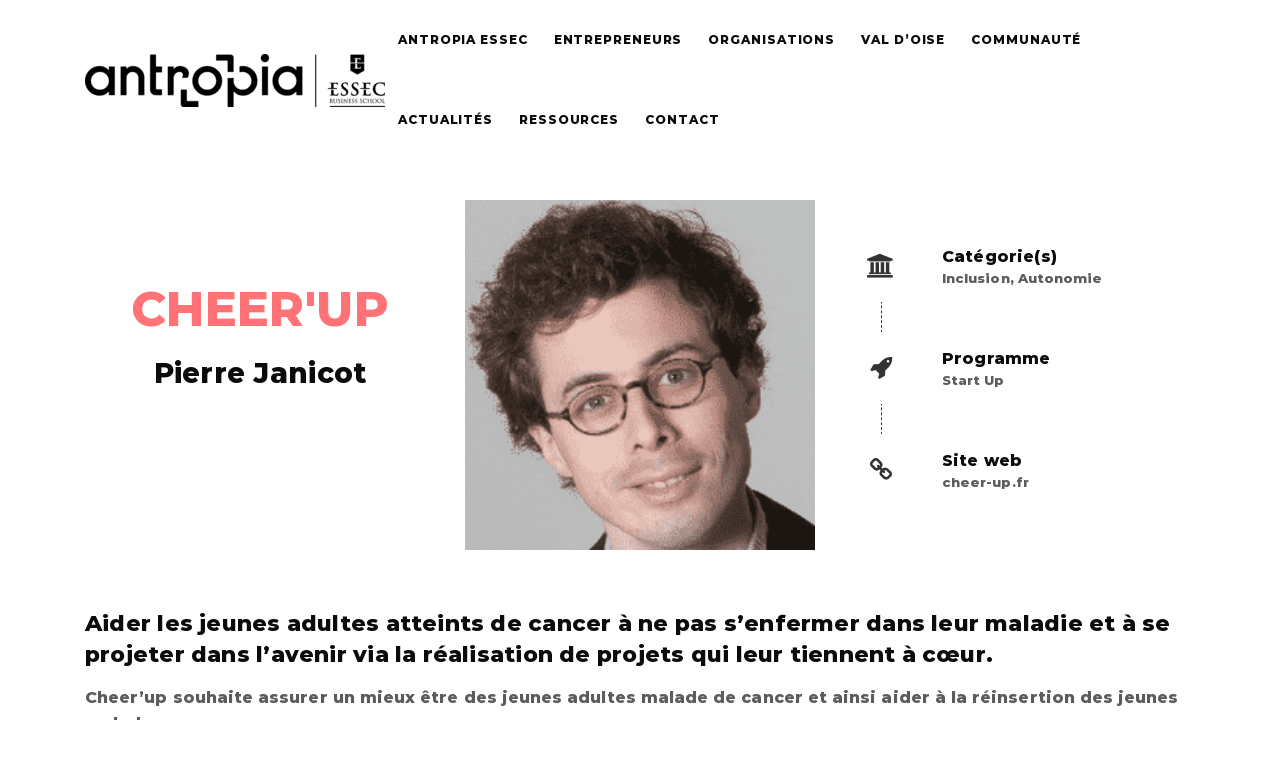

--- FILE ---
content_type: text/html; charset=UTF-8
request_url: https://antropia-essec.fr/portfolio/cheerup/
body_size: 17475
content:
<!DOCTYPE html>
<html lang="fr-FR" class=" vlt-is--header-default vlt-is--mobile-menu-fixed vlt-is--footer-style-1 vlt-is--footer-fixed">
<head>
	<meta http-equiv="X-UA-Compatible" content="IE=edge">
	<meta charset="UTF-8">
	<meta name="viewport" content="width=device-width,initial-scale=1,user-scalable=no">
	<link rel="profile" href="http://gmpg.org/xfn/11" />
		<meta name="theme-color" content="#ee3364">
	<meta name='robots' content='noindex, follow' />

	<!-- This site is optimized with the Yoast SEO plugin v21.7 - https://yoast.com/wordpress/plugins/seo/ -->
	<title>CHEER&#039;UP - Antropia ESSEC</title>
	<meta property="og:locale" content="fr_FR" />
	<meta property="og:type" content="article" />
	<meta property="og:title" content="CHEER&#039;UP - Antropia ESSEC" />
	<meta property="og:url" content="https://antropia-essec.fr/portfolio/cheerup/" />
	<meta property="og:site_name" content="Antropia ESSEC" />
	<meta property="article:publisher" content="https://www.facebook.com/antropia.essec/" />
	<meta property="article:modified_time" content="2019-02-05T14:12:36+00:00" />
	<meta property="og:image" content="https://antropia-essec.fr/wp-content/uploads/2013/04/Pierre-Janicot-Cheerup.png" />
	<meta property="og:image:width" content="225" />
	<meta property="og:image:height" content="225" />
	<meta property="og:image:type" content="image/png" />
	<meta name="twitter:card" content="summary_large_image" />
	<meta name="twitter:site" content="@antropiaessec" />
	<meta name="twitter:label1" content="Durée de lecture estimée" />
	<meta name="twitter:data1" content="1 minute" />
	<script type="application/ld+json" class="yoast-schema-graph">{"@context":"https://schema.org","@graph":[{"@type":"WebPage","@id":"https://antropia-essec.fr/portfolio/cheerup/","url":"https://antropia-essec.fr/portfolio/cheerup/","name":"CHEER'UP - Antropia ESSEC","isPartOf":{"@id":"https://antropia-essec.fr/#website"},"primaryImageOfPage":{"@id":"https://antropia-essec.fr/portfolio/cheerup/#primaryimage"},"image":{"@id":"https://antropia-essec.fr/portfolio/cheerup/#primaryimage"},"thumbnailUrl":"https://antropia-essec.fr/wp-content/uploads/2013/04/Pierre-Janicot-Cheerup.png","datePublished":"2006-02-05T14:07:50+00:00","dateModified":"2019-02-05T14:12:36+00:00","breadcrumb":{"@id":"https://antropia-essec.fr/portfolio/cheerup/#breadcrumb"},"inLanguage":"fr-FR","potentialAction":[{"@type":"ReadAction","target":["https://antropia-essec.fr/portfolio/cheerup/"]}]},{"@type":"ImageObject","inLanguage":"fr-FR","@id":"https://antropia-essec.fr/portfolio/cheerup/#primaryimage","url":"https://antropia-essec.fr/wp-content/uploads/2013/04/Pierre-Janicot-Cheerup.png","contentUrl":"https://antropia-essec.fr/wp-content/uploads/2013/04/Pierre-Janicot-Cheerup.png","width":225,"height":225},{"@type":"BreadcrumbList","@id":"https://antropia-essec.fr/portfolio/cheerup/#breadcrumb","itemListElement":[{"@type":"ListItem","position":1,"name":"Accueil","item":"https://antropia-essec.fr/"},{"@type":"ListItem","position":2,"name":"Éléments du portfolio","item":"https://antropia-essec.fr/portfolio/"},{"@type":"ListItem","position":3,"name":"CHEER&rsquo;UP"}]},{"@type":"WebSite","@id":"https://antropia-essec.fr/#website","url":"https://antropia-essec.fr/","name":"Antropia ESSEC","description":"Accélérateur d&#039;entreprises sociales de l&#039;ESSEC","potentialAction":[{"@type":"SearchAction","target":{"@type":"EntryPoint","urlTemplate":"https://antropia-essec.fr/?s={search_term_string}"},"query-input":"required name=search_term_string"}],"inLanguage":"fr-FR"}]}</script>
	<!-- / Yoast SEO plugin. -->


<link rel='dns-prefetch' href='//www.googletagmanager.com' />
<link rel='dns-prefetch' href='//maps.googleapis.com' />
<link rel='dns-prefetch' href='//use.fontawesome.com' />
<link rel="alternate" type="application/rss+xml" title="Antropia ESSEC &raquo; Flux" href="https://antropia-essec.fr/feed/" />
<link rel="alternate" type="application/rss+xml" title="Antropia ESSEC &raquo; Flux des commentaires" href="https://antropia-essec.fr/comments/feed/" />
<link rel='stylesheet' id='sdm-styles-css' href='https://antropia-essec.fr/wp-content/plugins/simple-download-monitor/css/sdm_wp_styles.css?ver=6.4.7' type='text/css' media='all' />
<link rel='stylesheet' id='linearicons-css' href='https://antropia-essec.fr/wp-content/plugins/leedo_helper_plugin/includes/wpbakery/fonts/lnr/lnr.min.css?ver=6.4.7' type='text/css' media='all' />
<link rel='stylesheet' id='iconmoon-css' href='https://antropia-essec.fr/wp-content/plugins/leedo_helper_plugin/includes/wpbakery/fonts/icnm/icnm.min.css?ver=6.4.7' type='text/css' media='all' />
<link rel='stylesheet' id='etline-css' href='https://antropia-essec.fr/wp-content/plugins/leedo_helper_plugin/includes/wpbakery/fonts/etl/etl.min.css?ver=6.4.7' type='text/css' media='all' />
<link rel='stylesheet' id='elusive-css' href='https://antropia-essec.fr/wp-content/plugins/leedo_helper_plugin/includes/wpbakery/fonts/el/el.min.css?ver=6.4.7' type='text/css' media='all' />
<link rel='stylesheet' id='iconsmind-css' href='https://antropia-essec.fr/wp-content/plugins/leedo_helper_plugin/includes/wpbakery/fonts/iconsmind/iconsmind.css?ver=6.4.7' type='text/css' media='all' />
<link rel='stylesheet' id='icofont-css' href='https://antropia-essec.fr/wp-content/plugins/leedo_helper_plugin/includes/wpbakery/fonts/icofont/icofont.css?ver=6.4.7' type='text/css' media='all' />
<link rel='stylesheet' id='leedo-css' href='https://antropia-essec.fr/wp-content/themes/leedo/assets/fonts/leedo/style.css?ver=6.4.7' type='text/css' media='all' />
<link rel='stylesheet' id='font-awesome-5-css' href='//use.fontawesome.com/releases/v5.8.1/css/all.css?ver=6.4.7' type='text/css' media='all' />
<style id='wp-emoji-styles-inline-css' type='text/css'>

	img.wp-smiley, img.emoji {
		display: inline !important;
		border: none !important;
		box-shadow: none !important;
		height: 1em !important;
		width: 1em !important;
		margin: 0 0.07em !important;
		vertical-align: -0.1em !important;
		background: none !important;
		padding: 0 !important;
	}
</style>
<link rel='stylesheet' id='wp-block-library-css' href='https://antropia-essec.fr/wp-includes/css/dist/block-library/style.min.css?ver=6.4.7' type='text/css' media='all' />
<style id='wp-block-library-theme-inline-css' type='text/css'>
.wp-block-audio figcaption{color:#555;font-size:13px;text-align:center}.is-dark-theme .wp-block-audio figcaption{color:hsla(0,0%,100%,.65)}.wp-block-audio{margin:0 0 1em}.wp-block-code{border:1px solid #ccc;border-radius:4px;font-family:Menlo,Consolas,monaco,monospace;padding:.8em 1em}.wp-block-embed figcaption{color:#555;font-size:13px;text-align:center}.is-dark-theme .wp-block-embed figcaption{color:hsla(0,0%,100%,.65)}.wp-block-embed{margin:0 0 1em}.blocks-gallery-caption{color:#555;font-size:13px;text-align:center}.is-dark-theme .blocks-gallery-caption{color:hsla(0,0%,100%,.65)}.wp-block-image figcaption{color:#555;font-size:13px;text-align:center}.is-dark-theme .wp-block-image figcaption{color:hsla(0,0%,100%,.65)}.wp-block-image{margin:0 0 1em}.wp-block-pullquote{border-bottom:4px solid;border-top:4px solid;color:currentColor;margin-bottom:1.75em}.wp-block-pullquote cite,.wp-block-pullquote footer,.wp-block-pullquote__citation{color:currentColor;font-size:.8125em;font-style:normal;text-transform:uppercase}.wp-block-quote{border-left:.25em solid;margin:0 0 1.75em;padding-left:1em}.wp-block-quote cite,.wp-block-quote footer{color:currentColor;font-size:.8125em;font-style:normal;position:relative}.wp-block-quote.has-text-align-right{border-left:none;border-right:.25em solid;padding-left:0;padding-right:1em}.wp-block-quote.has-text-align-center{border:none;padding-left:0}.wp-block-quote.is-large,.wp-block-quote.is-style-large,.wp-block-quote.is-style-plain{border:none}.wp-block-search .wp-block-search__label{font-weight:700}.wp-block-search__button{border:1px solid #ccc;padding:.375em .625em}:where(.wp-block-group.has-background){padding:1.25em 2.375em}.wp-block-separator.has-css-opacity{opacity:.4}.wp-block-separator{border:none;border-bottom:2px solid;margin-left:auto;margin-right:auto}.wp-block-separator.has-alpha-channel-opacity{opacity:1}.wp-block-separator:not(.is-style-wide):not(.is-style-dots){width:100px}.wp-block-separator.has-background:not(.is-style-dots){border-bottom:none;height:1px}.wp-block-separator.has-background:not(.is-style-wide):not(.is-style-dots){height:2px}.wp-block-table{margin:0 0 1em}.wp-block-table td,.wp-block-table th{word-break:normal}.wp-block-table figcaption{color:#555;font-size:13px;text-align:center}.is-dark-theme .wp-block-table figcaption{color:hsla(0,0%,100%,.65)}.wp-block-video figcaption{color:#555;font-size:13px;text-align:center}.is-dark-theme .wp-block-video figcaption{color:hsla(0,0%,100%,.65)}.wp-block-video{margin:0 0 1em}.wp-block-template-part.has-background{margin-bottom:0;margin-top:0;padding:1.25em 2.375em}
</style>
<link rel='stylesheet' id='awb-css' href='https://antropia-essec.fr/wp-content/plugins/advanced-backgrounds/assets/awb/awb.min.css?ver=1.12.1' type='text/css' media='all' />
<style id='classic-theme-styles-inline-css' type='text/css'>
/*! This file is auto-generated */
.wp-block-button__link{color:#fff;background-color:#32373c;border-radius:9999px;box-shadow:none;text-decoration:none;padding:calc(.667em + 2px) calc(1.333em + 2px);font-size:1.125em}.wp-block-file__button{background:#32373c;color:#fff;text-decoration:none}
</style>
<style id='global-styles-inline-css' type='text/css'>
body{--wp--preset--color--black: #000000;--wp--preset--color--cyan-bluish-gray: #abb8c3;--wp--preset--color--white: #ffffff;--wp--preset--color--pale-pink: #f78da7;--wp--preset--color--vivid-red: #cf2e2e;--wp--preset--color--luminous-vivid-orange: #ff6900;--wp--preset--color--luminous-vivid-amber: #fcb900;--wp--preset--color--light-green-cyan: #7bdcb5;--wp--preset--color--vivid-green-cyan: #00d084;--wp--preset--color--pale-cyan-blue: #8ed1fc;--wp--preset--color--vivid-cyan-blue: #0693e3;--wp--preset--color--vivid-purple: #9b51e0;--wp--preset--color--first: #ff7276;--wp--preset--color--second: #f4da40;--wp--preset--color--third: #009cde;--wp--preset--color--fourth: #55c171;--wp--preset--color--gray: #999999;--wp--preset--gradient--vivid-cyan-blue-to-vivid-purple: linear-gradient(135deg,rgba(6,147,227,1) 0%,rgb(155,81,224) 100%);--wp--preset--gradient--light-green-cyan-to-vivid-green-cyan: linear-gradient(135deg,rgb(122,220,180) 0%,rgb(0,208,130) 100%);--wp--preset--gradient--luminous-vivid-amber-to-luminous-vivid-orange: linear-gradient(135deg,rgba(252,185,0,1) 0%,rgba(255,105,0,1) 100%);--wp--preset--gradient--luminous-vivid-orange-to-vivid-red: linear-gradient(135deg,rgba(255,105,0,1) 0%,rgb(207,46,46) 100%);--wp--preset--gradient--very-light-gray-to-cyan-bluish-gray: linear-gradient(135deg,rgb(238,238,238) 0%,rgb(169,184,195) 100%);--wp--preset--gradient--cool-to-warm-spectrum: linear-gradient(135deg,rgb(74,234,220) 0%,rgb(151,120,209) 20%,rgb(207,42,186) 40%,rgb(238,44,130) 60%,rgb(251,105,98) 80%,rgb(254,248,76) 100%);--wp--preset--gradient--blush-light-purple: linear-gradient(135deg,rgb(255,206,236) 0%,rgb(152,150,240) 100%);--wp--preset--gradient--blush-bordeaux: linear-gradient(135deg,rgb(254,205,165) 0%,rgb(254,45,45) 50%,rgb(107,0,62) 100%);--wp--preset--gradient--luminous-dusk: linear-gradient(135deg,rgb(255,203,112) 0%,rgb(199,81,192) 50%,rgb(65,88,208) 100%);--wp--preset--gradient--pale-ocean: linear-gradient(135deg,rgb(255,245,203) 0%,rgb(182,227,212) 50%,rgb(51,167,181) 100%);--wp--preset--gradient--electric-grass: linear-gradient(135deg,rgb(202,248,128) 0%,rgb(113,206,126) 100%);--wp--preset--gradient--midnight: linear-gradient(135deg,rgb(2,3,129) 0%,rgb(40,116,252) 100%);--wp--preset--font-size--small: 14px;--wp--preset--font-size--medium: 20px;--wp--preset--font-size--large: 28px;--wp--preset--font-size--x-large: 42px;--wp--preset--font-size--normal: 18px;--wp--preset--font-size--huge: 38px;--wp--preset--spacing--20: 0.44rem;--wp--preset--spacing--30: 0.67rem;--wp--preset--spacing--40: 1rem;--wp--preset--spacing--50: 1.5rem;--wp--preset--spacing--60: 2.25rem;--wp--preset--spacing--70: 3.38rem;--wp--preset--spacing--80: 5.06rem;--wp--preset--shadow--natural: 6px 6px 9px rgba(0, 0, 0, 0.2);--wp--preset--shadow--deep: 12px 12px 50px rgba(0, 0, 0, 0.4);--wp--preset--shadow--sharp: 6px 6px 0px rgba(0, 0, 0, 0.2);--wp--preset--shadow--outlined: 6px 6px 0px -3px rgba(255, 255, 255, 1), 6px 6px rgba(0, 0, 0, 1);--wp--preset--shadow--crisp: 6px 6px 0px rgba(0, 0, 0, 1);}:where(.is-layout-flex){gap: 0.5em;}:where(.is-layout-grid){gap: 0.5em;}body .is-layout-flow > .alignleft{float: left;margin-inline-start: 0;margin-inline-end: 2em;}body .is-layout-flow > .alignright{float: right;margin-inline-start: 2em;margin-inline-end: 0;}body .is-layout-flow > .aligncenter{margin-left: auto !important;margin-right: auto !important;}body .is-layout-constrained > .alignleft{float: left;margin-inline-start: 0;margin-inline-end: 2em;}body .is-layout-constrained > .alignright{float: right;margin-inline-start: 2em;margin-inline-end: 0;}body .is-layout-constrained > .aligncenter{margin-left: auto !important;margin-right: auto !important;}body .is-layout-constrained > :where(:not(.alignleft):not(.alignright):not(.alignfull)){max-width: var(--wp--style--global--content-size);margin-left: auto !important;margin-right: auto !important;}body .is-layout-constrained > .alignwide{max-width: var(--wp--style--global--wide-size);}body .is-layout-flex{display: flex;}body .is-layout-flex{flex-wrap: wrap;align-items: center;}body .is-layout-flex > *{margin: 0;}body .is-layout-grid{display: grid;}body .is-layout-grid > *{margin: 0;}:where(.wp-block-columns.is-layout-flex){gap: 2em;}:where(.wp-block-columns.is-layout-grid){gap: 2em;}:where(.wp-block-post-template.is-layout-flex){gap: 1.25em;}:where(.wp-block-post-template.is-layout-grid){gap: 1.25em;}.has-black-color{color: var(--wp--preset--color--black) !important;}.has-cyan-bluish-gray-color{color: var(--wp--preset--color--cyan-bluish-gray) !important;}.has-white-color{color: var(--wp--preset--color--white) !important;}.has-pale-pink-color{color: var(--wp--preset--color--pale-pink) !important;}.has-vivid-red-color{color: var(--wp--preset--color--vivid-red) !important;}.has-luminous-vivid-orange-color{color: var(--wp--preset--color--luminous-vivid-orange) !important;}.has-luminous-vivid-amber-color{color: var(--wp--preset--color--luminous-vivid-amber) !important;}.has-light-green-cyan-color{color: var(--wp--preset--color--light-green-cyan) !important;}.has-vivid-green-cyan-color{color: var(--wp--preset--color--vivid-green-cyan) !important;}.has-pale-cyan-blue-color{color: var(--wp--preset--color--pale-cyan-blue) !important;}.has-vivid-cyan-blue-color{color: var(--wp--preset--color--vivid-cyan-blue) !important;}.has-vivid-purple-color{color: var(--wp--preset--color--vivid-purple) !important;}.has-black-background-color{background-color: var(--wp--preset--color--black) !important;}.has-cyan-bluish-gray-background-color{background-color: var(--wp--preset--color--cyan-bluish-gray) !important;}.has-white-background-color{background-color: var(--wp--preset--color--white) !important;}.has-pale-pink-background-color{background-color: var(--wp--preset--color--pale-pink) !important;}.has-vivid-red-background-color{background-color: var(--wp--preset--color--vivid-red) !important;}.has-luminous-vivid-orange-background-color{background-color: var(--wp--preset--color--luminous-vivid-orange) !important;}.has-luminous-vivid-amber-background-color{background-color: var(--wp--preset--color--luminous-vivid-amber) !important;}.has-light-green-cyan-background-color{background-color: var(--wp--preset--color--light-green-cyan) !important;}.has-vivid-green-cyan-background-color{background-color: var(--wp--preset--color--vivid-green-cyan) !important;}.has-pale-cyan-blue-background-color{background-color: var(--wp--preset--color--pale-cyan-blue) !important;}.has-vivid-cyan-blue-background-color{background-color: var(--wp--preset--color--vivid-cyan-blue) !important;}.has-vivid-purple-background-color{background-color: var(--wp--preset--color--vivid-purple) !important;}.has-black-border-color{border-color: var(--wp--preset--color--black) !important;}.has-cyan-bluish-gray-border-color{border-color: var(--wp--preset--color--cyan-bluish-gray) !important;}.has-white-border-color{border-color: var(--wp--preset--color--white) !important;}.has-pale-pink-border-color{border-color: var(--wp--preset--color--pale-pink) !important;}.has-vivid-red-border-color{border-color: var(--wp--preset--color--vivid-red) !important;}.has-luminous-vivid-orange-border-color{border-color: var(--wp--preset--color--luminous-vivid-orange) !important;}.has-luminous-vivid-amber-border-color{border-color: var(--wp--preset--color--luminous-vivid-amber) !important;}.has-light-green-cyan-border-color{border-color: var(--wp--preset--color--light-green-cyan) !important;}.has-vivid-green-cyan-border-color{border-color: var(--wp--preset--color--vivid-green-cyan) !important;}.has-pale-cyan-blue-border-color{border-color: var(--wp--preset--color--pale-cyan-blue) !important;}.has-vivid-cyan-blue-border-color{border-color: var(--wp--preset--color--vivid-cyan-blue) !important;}.has-vivid-purple-border-color{border-color: var(--wp--preset--color--vivid-purple) !important;}.has-vivid-cyan-blue-to-vivid-purple-gradient-background{background: var(--wp--preset--gradient--vivid-cyan-blue-to-vivid-purple) !important;}.has-light-green-cyan-to-vivid-green-cyan-gradient-background{background: var(--wp--preset--gradient--light-green-cyan-to-vivid-green-cyan) !important;}.has-luminous-vivid-amber-to-luminous-vivid-orange-gradient-background{background: var(--wp--preset--gradient--luminous-vivid-amber-to-luminous-vivid-orange) !important;}.has-luminous-vivid-orange-to-vivid-red-gradient-background{background: var(--wp--preset--gradient--luminous-vivid-orange-to-vivid-red) !important;}.has-very-light-gray-to-cyan-bluish-gray-gradient-background{background: var(--wp--preset--gradient--very-light-gray-to-cyan-bluish-gray) !important;}.has-cool-to-warm-spectrum-gradient-background{background: var(--wp--preset--gradient--cool-to-warm-spectrum) !important;}.has-blush-light-purple-gradient-background{background: var(--wp--preset--gradient--blush-light-purple) !important;}.has-blush-bordeaux-gradient-background{background: var(--wp--preset--gradient--blush-bordeaux) !important;}.has-luminous-dusk-gradient-background{background: var(--wp--preset--gradient--luminous-dusk) !important;}.has-pale-ocean-gradient-background{background: var(--wp--preset--gradient--pale-ocean) !important;}.has-electric-grass-gradient-background{background: var(--wp--preset--gradient--electric-grass) !important;}.has-midnight-gradient-background{background: var(--wp--preset--gradient--midnight) !important;}.has-small-font-size{font-size: var(--wp--preset--font-size--small) !important;}.has-medium-font-size{font-size: var(--wp--preset--font-size--medium) !important;}.has-large-font-size{font-size: var(--wp--preset--font-size--large) !important;}.has-x-large-font-size{font-size: var(--wp--preset--font-size--x-large) !important;}
.wp-block-navigation a:where(:not(.wp-element-button)){color: inherit;}
:where(.wp-block-post-template.is-layout-flex){gap: 1.25em;}:where(.wp-block-post-template.is-layout-grid){gap: 1.25em;}
:where(.wp-block-columns.is-layout-flex){gap: 2em;}:where(.wp-block-columns.is-layout-grid){gap: 2em;}
.wp-block-pullquote{font-size: 1.5em;line-height: 1.6;}
</style>
<link rel='stylesheet' id='awsm-team-css' href='https://antropia-essec.fr/wp-content/plugins/awsm-team-pro/css/team.min.css?ver=1.1.4' type='text/css' media='all' />
<link rel='stylesheet' id='contact-form-7-css' href='https://antropia-essec.fr/wp-content/plugins/contact-form-7/includes/css/styles.css?ver=5.7.5.1' type='text/css' media='all' />
<link rel='stylesheet' id='rs-plugin-settings-css' href='https://antropia-essec.fr/wp-content/plugins/revslider/public/assets/css/settings.css?ver=5.4.7.4' type='text/css' media='all' />
<style id='rs-plugin-settings-inline-css' type='text/css'>
#rs-demo-id {}
</style>
<link rel='stylesheet' id='leedo-style-css' href='https://antropia-essec.fr/wp-content/themes/leedo/style.css?ver=6.4.7' type='text/css' media='all' />
<link rel='stylesheet' id='leedo-child-style-css' href='https://antropia-essec.fr/wp-content/themes/leedo-child/style.css?ver=1.1.8%20/' type='text/css' media='all' />
<link rel='stylesheet' id='style-css' href='https://antropia-essec.fr/wp-content/themes/leedo-child/style.css?ver=6.4.7' type='text/css' media='all' />
<link rel='stylesheet' id='bootstrap-css' href='https://antropia-essec.fr/wp-content/themes/leedo/assets/css/framework/bootstrap.min.css?ver=1.1.8%20/' type='text/css' media='all' />
<link rel='stylesheet' id='superfish-css' href='https://antropia-essec.fr/wp-content/themes/leedo/assets/css/plugins/superfish.css?ver=1.1.8%20/' type='text/css' media='all' />
<link rel='stylesheet' id='fancybox-css' href='https://antropia-essec.fr/wp-content/plugins/visual-portfolio/assets/vendor/fancybox/dist/jquery.fancybox.min.css?ver=3.5.7' type='text/css' media='all' />
<link rel='stylesheet' id='swiper-css' href='https://antropia-essec.fr/wp-content/plugins/visual-portfolio/assets/vendor/swiper/swiper-bundle.min.css?ver=8.4.7' type='text/css' media='all' />
<link rel='stylesheet' id='aos-css' href='https://antropia-essec.fr/wp-content/themes/leedo/assets/css/plugins/aos.css?ver=1.1.8%20/' type='text/css' media='all' />
<link rel='stylesheet' id='vlt-main-css-css' href='https://antropia-essec.fr/wp-content/themes/leedo/assets/css/vlt-main.min.css?ver=1.1.8%20/' type='text/css' media='all' />
<link rel='stylesheet' id='jobs-that-makesense-css-css' href='https://antropia-essec.fr/wp-content/plugins/jobs-that-makesense/css/styles.css?ver=1.3.3' type='text/css' media='all' />
<link rel='stylesheet' id='js_composer_front-css' href='https://antropia-essec.fr/wp-content/plugins/js_composer/assets/css/js_composer.min.css?ver=6.7.0' type='text/css' media='all' />
<link rel='stylesheet' id='bsf-Defaults-css' href='https://antropia-essec.fr/wp-content/uploads/smile_fonts/Defaults/Defaults.css?ver=3.19.9' type='text/css' media='all' />
<link rel='stylesheet' id='ultimate-style-min-css' href='https://antropia-essec.fr/wp-content/plugins/Ultimate_VC_Addons/assets/min-css/ultimate.min.css?ver=3.19.9' type='text/css' media='all' />
<link rel='stylesheet' id='ult-icons-css' href='https://antropia-essec.fr/wp-content/plugins/Ultimate_VC_Addons/assets/css/icons.css?ver=3.19.9' type='text/css' media='all' />
<link rel='stylesheet' id='ultimate-vidcons-css' href='https://antropia-essec.fr/wp-content/plugins/Ultimate_VC_Addons/assets/fonts/vidcons.css?ver=3.19.9' type='text/css' media='all' />
<script type="text/javascript" src="https://antropia-essec.fr/wp-includes/js/jquery/jquery.min.js?ver=3.7.1" id="jquery-core-js"></script>
<script type="text/javascript" src="https://antropia-essec.fr/wp-includes/js/jquery/jquery-migrate.min.js?ver=3.4.1" id="jquery-migrate-js"></script>
<script type="text/javascript" src="https://antropia-essec.fr/wp-content/plugins/revslider/public/assets/js/jquery.themepunch.tools.min.js?ver=5.4.7.4" id="tp-tools-js"></script>
<script type="text/javascript" src="https://antropia-essec.fr/wp-content/plugins/revslider/public/assets/js/jquery.themepunch.revolution.min.js?ver=5.4.7.4" id="revmin-js"></script>
<script type="text/javascript" id="sdm-scripts-js-extra">
/* <![CDATA[ */
var sdm_ajax_script = {"ajaxurl":"https:\/\/antropia-essec.fr\/wp-admin\/admin-ajax.php"};
/* ]]> */
</script>
<script type="text/javascript" src="https://antropia-essec.fr/wp-content/plugins/simple-download-monitor/js/sdm_wp_scripts.js?ver=6.4.7" id="sdm-scripts-js"></script>

<!-- Google tag (gtag.js) snippet added by Site Kit -->

<!-- Extrait Google Analytics ajouté par Site Kit -->
<script type="text/javascript" src="https://www.googletagmanager.com/gtag/js?id=GT-MB6F2BS" id="google_gtagjs-js" async></script>
<script type="text/javascript" id="google_gtagjs-js-after">
/* <![CDATA[ */
window.dataLayer = window.dataLayer || [];function gtag(){dataLayer.push(arguments);}
gtag("set","linker",{"domains":["antropia-essec.fr"]});
gtag("js", new Date());
gtag("set", "developer_id.dZTNiMT", true);
gtag("config", "GT-MB6F2BS");
/* ]]> */
</script>

<!-- End Google tag (gtag.js) snippet added by Site Kit -->
<script type="text/javascript" src="https://antropia-essec.fr/wp-content/plugins/Ultimate_VC_Addons/assets/min-js/modernizr-custom.min.js?ver=3.19.9" id="ultimate-modernizr-js"></script>
<script type="text/javascript" src="https://antropia-essec.fr/wp-content/plugins/Ultimate_VC_Addons/assets/min-js/jquery-ui.min.js?ver=3.19.9" id="jquery_ui-js"></script>
<script type="text/javascript" src="https://maps.googleapis.com/maps/api/js?key=AIzaSyAiiDAA-_JbWJkJGBv8tlh2Lplzfuv7ADE" id="googleapis-js"></script>
<script type="text/javascript" src="https://antropia-essec.fr/wp-includes/js/jquery/ui/core.min.js?ver=1.13.2" id="jquery-ui-core-js"></script>
<script type="text/javascript" src="https://antropia-essec.fr/wp-includes/js/jquery/ui/mouse.min.js?ver=1.13.2" id="jquery-ui-mouse-js"></script>
<script type="text/javascript" src="https://antropia-essec.fr/wp-includes/js/jquery/ui/slider.min.js?ver=1.13.2" id="jquery-ui-slider-js"></script>
<script type="text/javascript" src="https://antropia-essec.fr/wp-content/plugins/Ultimate_VC_Addons/assets/min-js/jquery-ui-labeledslider.min.js?ver=3.19.9" id="ult_range_tick-js"></script>
<script type="text/javascript" src="https://antropia-essec.fr/wp-content/plugins/Ultimate_VC_Addons/assets/min-js/ultimate.min.js?ver=3.19.9" id="ultimate-script-js"></script>
<script type="text/javascript" src="https://antropia-essec.fr/wp-content/plugins/Ultimate_VC_Addons/assets/min-js/modal-all.min.js?ver=3.19.9" id="ultimate-modal-all-js"></script>
<script type="text/javascript" src="https://antropia-essec.fr/wp-content/plugins/Ultimate_VC_Addons/assets/min-js/jparallax.min.js?ver=3.19.9" id="jquery.shake-js"></script>
<script type="text/javascript" src="https://antropia-essec.fr/wp-content/plugins/Ultimate_VC_Addons/assets/min-js/vhparallax.min.js?ver=3.19.9" id="jquery.vhparallax-js"></script>
<script type="text/javascript" src="https://antropia-essec.fr/wp-content/plugins/Ultimate_VC_Addons/assets/min-js/ultimate_bg.min.js?ver=3.19.9" id="ultimate-row-bg-js"></script>
<script type="text/javascript" src="https://antropia-essec.fr/wp-content/plugins/Ultimate_VC_Addons/assets/min-js/mb-YTPlayer.min.js?ver=3.19.9" id="jquery.ytplayer-js"></script>
<link rel="https://api.w.org/" href="https://antropia-essec.fr/wp-json/" /><link rel="alternate" type="application/json" href="https://antropia-essec.fr/wp-json/wp/v2/portfolio/4952" /><link rel="EditURI" type="application/rsd+xml" title="RSD" href="https://antropia-essec.fr/xmlrpc.php?rsd" />
<meta name="generator" content="WordPress 6.4.7" />
<link rel='shortlink' href='https://antropia-essec.fr/?p=4952' />
<link rel="alternate" type="application/json+oembed" href="https://antropia-essec.fr/wp-json/oembed/1.0/embed?url=https%3A%2F%2Fantropia-essec.fr%2Fportfolio%2Fcheerup%2F" />
<link rel="alternate" type="text/xml+oembed" href="https://antropia-essec.fr/wp-json/oembed/1.0/embed?url=https%3A%2F%2Fantropia-essec.fr%2Fportfolio%2Fcheerup%2F&#038;format=xml" />
<meta name="generator" content="Site Kit by Google 1.124.0" /><script type='text/javascript'>
/* <![CDATA[ */
var VPData = {"version":"3.2.3","pro":false,"__":{"couldnt_retrieve_vp":"Couldn't retrieve Visual Portfolio ID.","pswp_close":"Fermer (\u00c9chap)","pswp_share":"Partager","pswp_fs":"Ouvrir\/fermer le plein \u00e9cran","pswp_zoom":"Zoomer\/d\u00e9zoomer","pswp_prev":"Pr\u00e9c\u00e9dent (fl\u00e8che gauche)","pswp_next":"Suivant (fl\u00e8che droite)","pswp_share_fb":"Partager sur Facebook","pswp_share_tw":"Tweeter","pswp_share_pin":"L\u2019\u00e9pingler","fancybox_close":"Fermer","fancybox_next":"Suivant","fancybox_prev":"Pr\u00e9c\u00e9dent","fancybox_error":"Le contenu demand\u00e9 ne peut pas \u00eatre charg\u00e9. <br \/> Veuillez r\u00e9essayer ult\u00e9rieurement.","fancybox_play_start":"D\u00e9marrer le diaporama","fancybox_play_stop":"Mettre le diaporama en pause","fancybox_full_screen":"Plein \u00e9cran","fancybox_thumbs":"Miniatures","fancybox_download":"T\u00e9l\u00e9charger","fancybox_share":"Partager","fancybox_zoom":"Zoom"},"settingsPopupGallery":{"enable_on_wordpress_images":false,"vendor":"fancybox","deep_linking":false,"deep_linking_url_to_share_images":false,"show_arrows":true,"show_counter":true,"show_zoom_button":true,"show_fullscreen_button":true,"show_share_button":true,"show_close_button":true,"show_thumbs":true,"show_download_button":false,"show_slideshow":false,"click_to_zoom":true,"restore_focus":true},"screenSizes":[320,576,768,992,1200]};
/* ]]> */
</script>
		<noscript>
			<style type="text/css">
				.vp-portfolio__preloader-wrap{display:none}.vp-portfolio__filter-wrap,.vp-portfolio__items-wrap,.vp-portfolio__pagination-wrap,.vp-portfolio__sort-wrap{opacity:1;visibility:visible}.vp-portfolio__item .vp-portfolio__item-img noscript+img,.vp-portfolio__thumbnails-wrap{display:none}
			</style>
		</noscript>
		<meta name="generator" content="Powered by WPBakery Page Builder - drag and drop page builder for WordPress."/>
		<style type="text/css">
			/* If html does not have either class, do not show lazy loaded images. */
			html:not(.vp-lazyload-enabled):not(.js) .vp-lazyload {
				display: none;
			}
		</style>
		<script>
			document.documentElement.classList.add(
				'vp-lazyload-enabled'
			);
		</script>
		<meta name="generator" content="Powered by Slider Revolution 5.4.7.4 - responsive, Mobile-Friendly Slider Plugin for WordPress with comfortable drag and drop interface." />
<link rel="icon" href="https://antropia-essec.fr/wp-content/uploads/2019/01/cropped-logo-Antropia-Black-32x32.png" sizes="32x32" />
<link rel="icon" href="https://antropia-essec.fr/wp-content/uploads/2019/01/cropped-logo-Antropia-Black-192x192.png" sizes="192x192" />
<link rel="apple-touch-icon" href="https://antropia-essec.fr/wp-content/uploads/2019/01/cropped-logo-Antropia-Black-180x180.png" />
<meta name="msapplication-TileImage" content="https://antropia-essec.fr/wp-content/uploads/2019/01/cropped-logo-Antropia-Black-270x270.png" />
<script type="text/javascript">function setREVStartSize(e){									
						try{ e.c=jQuery(e.c);var i=jQuery(window).width(),t=9999,r=0,n=0,l=0,f=0,s=0,h=0;
							if(e.responsiveLevels&&(jQuery.each(e.responsiveLevels,function(e,f){f>i&&(t=r=f,l=e),i>f&&f>r&&(r=f,n=e)}),t>r&&(l=n)),f=e.gridheight[l]||e.gridheight[0]||e.gridheight,s=e.gridwidth[l]||e.gridwidth[0]||e.gridwidth,h=i/s,h=h>1?1:h,f=Math.round(h*f),"fullscreen"==e.sliderLayout){var u=(e.c.width(),jQuery(window).height());if(void 0!=e.fullScreenOffsetContainer){var c=e.fullScreenOffsetContainer.split(",");if (c) jQuery.each(c,function(e,i){u=jQuery(i).length>0?u-jQuery(i).outerHeight(!0):u}),e.fullScreenOffset.split("%").length>1&&void 0!=e.fullScreenOffset&&e.fullScreenOffset.length>0?u-=jQuery(window).height()*parseInt(e.fullScreenOffset,0)/100:void 0!=e.fullScreenOffset&&e.fullScreenOffset.length>0&&(u-=parseInt(e.fullScreenOffset,0))}f=u}else void 0!=e.minHeight&&f<e.minHeight&&(f=e.minHeight);e.c.closest(".rev_slider_wrapper").css({height:f})					
						}catch(d){console.log("Failure at Presize of Slider:"+d)}						
					};</script>
		<style type="text/css" id="wp-custom-css">
			Button.displayed {     display: block;     margin-left: auto;     margin-right: auto }


		</style>
		<style id="kirki-inline-styles">body{background:#ffffff;background-color:#ffffff;background-repeat:no-repeat;background-position:center center;background-attachment:scroll;font-family:Montserrat;font-size:16px;font-weight:400;letter-spacing:.004em;line-height:1.65;text-transform:none;color:#5c5c5c;-webkit-background-size:cover;-moz-background-size:cover;-ms-background-size:cover;-o-background-size:cover;background-size:cover;}:root{--p1:#ff7276;--p2:#f4da40;--p3:#009cde;--p4:#55c171;--pf:Montserrat;--sf:Montserrat;}::selection{color:#ffffff!important;background-color:#ff7276!important;}::-moz-selection{color:#ffffff!important;background-color:#ff7276!important;}.vlt-header--default .vlt-navbar-logo img{height:22;}.vlt-header--fullscreen .vlt-navbar-logo img, .vlt-fullscreen-navigation-holder .vlt-navbar-logo img{height:18px;}.vlt-slide-navigation-holder{background-image:url("https://wp.vlthemes.com/leedo/wp-content/uploads/2018/12/attachment-122.jpg");background-color:#191919;background-repeat:no-repeat;background-position:center center;background-attachment:scroll;-webkit-background-size:cover;-moz-background-size:cover;-ms-background-size:cover;-o-background-size:cover;background-size:cover;}.vlt-header--slide .vlt-navbar-logo img{height:18px;}.vlt-header--aside{background:#ffffff;background-color:#ffffff;background-repeat:no-repeat;background-position:center center;background-attachment:scroll;-webkit-background-size:cover;-moz-background-size:cover;-ms-background-size:cover;-o-background-size:cover;background-size:cover;}.vlt-aside-navigation-logo img{height:26px;}.vlt-header--mobile .vlt-navbar-logo img{height:26px;}.vlt-footer.vlt-footer--style-1 .vlt-footer-logo img{height:60px;}.vlt-footer.vlt-footer--style-1{background:#009cde;background-color:#009cde;background-repeat:no-repeat;background-position:center center;background-attachment:scroll;-webkit-background-size:cover;-moz-background-size:cover;-ms-background-size:cover;-o-background-size:cover;background-size:cover;}.vlt-footer.vlt-footer--style-2{background-image:url("https://wp.vlthemes.com/leedo/wp-content/uploads/2018/10/attachment-04.jpg");background-color:#191919;background-repeat:no-repeat;background-position:center center;background-attachment:scroll;-webkit-background-size:cover;-moz-background-size:cover;-ms-background-size:cover;-o-background-size:cover;background-size:cover;}.vlt-footer.vlt-footer--style-3{background-image:url("https://wp.vlthemes.com/leedo/wp-content/uploads/2018/10/attachment-05.jpg");background-color:#191919;background-repeat:no-repeat;background-position:center center;background-attachment:scroll;-webkit-background-size:cover;-moz-background-size:cover;-ms-background-size:cover;-o-background-size:cover;background-size:cover;}.vlt-footer.vlt-footer--style-4{background:#f0f0f0;background-color:#f0f0f0;background-repeat:no-repeat;background-position:center center;background-attachment:scroll;-webkit-background-size:cover;-moz-background-size:cover;-ms-background-size:cover;-o-background-size:cover;background-size:cover;}.vlt-footer.vlt-footer--style-5{background-image:url("https://wp.vlthemes.com/leedo/wp-content/uploads/2018/10/attachment-04.jpg");background-color:#191919;background-repeat:no-repeat;background-position:center center;background-attachment:scroll;-webkit-background-size:cover;-moz-background-size:cover;-ms-background-size:cover;-o-background-size:cover;background-size:cover;}.vlt-footer.vlt-footer--style-6 .vlt-footer-logo img{height:62px;}.vlt-footer.vlt-footer--style-6{background-image:url("https://wp.vlthemes.com/leedo/wp-content/uploads/2018/11/attachment-98.jpg");background-color:#191919;background-repeat:no-repeat;background-position:center center;background-attachment:scroll;-webkit-background-size:cover;-moz-background-size:cover;-ms-background-size:cover;-o-background-size:cover;background-size:cover;}.vlt-footer.vlt-footer--style-7{background:#191919;background-color:#191919;background-repeat:no-repeat;background-position:center center;background-attachment:scroll;-webkit-background-size:cover;-moz-background-size:cover;-ms-background-size:cover;-o-background-size:cover;background-size:cover;}.vlt-footer.vlt-footer--widgetized{background-image:url("https://wp.vlthemes.com/leedo/wp-content/uploads/2018/10/attachment-04.jpg");background-color:#191919;background-repeat:no-repeat;background-position:center center;background-attachment:scroll;-webkit-background-size:cover;-moz-background-size:cover;-ms-background-size:cover;-o-background-size:cover;background-size:cover;}h1, .h1{font-family:Montserrat;font-size:58px;font-weight:800;letter-spacing:.01em;line-height:1.22;text-transform:none;color:#0b0b0b;}h2, .h2{font-family:Montserrat;font-size:48px;font-weight:400;letter-spacing:.01em;line-height:1.25;text-transform:none;color:#0b0b0b;}h3, .h3{font-family:Montserrat;font-size:38px;font-weight:400;letter-spacing:.01em;line-height:1.32;text-transform:none;color:#0b0b0b;}h4, .h4{font-family:Montserrat;font-size:28px;font-weight:700;letter-spacing:.01em;line-height:1.45;text-transform:none;color:#0b0b0b;}h5, .h5{font-family:Montserrat;font-size:22px;font-weight:700;letter-spacing:.01em;line-height:1.45;text-transform:none;color:#0b0b0b;}h6, .h6{font-family:Montserrat;font-size:18px;font-weight:700;letter-spacing:.01em;line-height:1.45;text-transform:none;color:#0b0b0b;}blockquote{font-family:Montserrat;font-size:32px;font-weight:700;line-height:1.4;text-transform:none;}.vlt-btn, .field-wrap button, .field-wrap input[type="button"], .field-wrap input[type="submit"]{font-family:Montserrat;font-size:12px;font-weight:600;letter-spacing:.075em;line-height:1;text-transform:uppercase;}input[type="text"], input[type="date"], input[type="email"], input[type="password"], input[type="tel"], input[type="url"], input[type="search"], input[type="number"], textarea, select, .select2{font-family:Muli;font-size:16px;font-weight:400;line-height:1.65;text-transform:none;color:#5c5c5c;}label{font-family:Montserrat;font-size:16px;font-weight:400;line-height:1.45;text-transform:none;}.vlt-widget__title{font-family:Montserrat;font-size:24px;font-weight:700;line-height:1.1;text-transform:none;}.vlt-widget__title.vlt-widget__title--white{font-family:Montserrat;font-size:14px;font-weight:400;letter-spacing:.075em;line-height:1.1;text-transform:uppercase;color:#ffffff;}@media (max-width: 767px){.vlt-footer.vlt-footer--style-1 .vlt-footer-logo img{height:25;}body{font-size:16px;line-height:1.65;}h1, .h1{font-size:58px;line-height:1.22;}h2, .h2{font-size:48px;line-height:1.25;}h3, .h3{font-size:38px;line-height:1.32;}h4, .h4{font-size:28px;line-height:1.45;}h5, .h5{font-size:22px;line-height:1.45;}h6, .h6{font-size:18px;line-height:1.45;}blockquote{font-size:32px;line-height:1.4;}}@media (max-width: 575px){body{font-size:16px;line-height:1.65;}h1, .h1{font-size:58px;line-height:1.22;}h2, .h2{font-size:48px;line-height:1.25;}h3, .h3{font-size:38px;line-height:1.32;}h4, .h4{font-size:28px;line-height:1.45;}h5, .h5{font-size:22px;line-height:1.45;}h6, .h6{font-size:18px;line-height:1.45;}blockquote{font-size:32px;line-height:1.4;}}/* cyrillic-ext */
@font-face {
  font-family: 'Montserrat';
  font-style: normal;
  font-weight: 400;
  font-display: swap;
  src: url(https://antropia-essec.fr/wp-content/fonts/montserrat/font) format('woff');
  unicode-range: U+0460-052F, U+1C80-1C8A, U+20B4, U+2DE0-2DFF, U+A640-A69F, U+FE2E-FE2F;
}
/* cyrillic */
@font-face {
  font-family: 'Montserrat';
  font-style: normal;
  font-weight: 400;
  font-display: swap;
  src: url(https://antropia-essec.fr/wp-content/fonts/montserrat/font) format('woff');
  unicode-range: U+0301, U+0400-045F, U+0490-0491, U+04B0-04B1, U+2116;
}
/* vietnamese */
@font-face {
  font-family: 'Montserrat';
  font-style: normal;
  font-weight: 400;
  font-display: swap;
  src: url(https://antropia-essec.fr/wp-content/fonts/montserrat/font) format('woff');
  unicode-range: U+0102-0103, U+0110-0111, U+0128-0129, U+0168-0169, U+01A0-01A1, U+01AF-01B0, U+0300-0301, U+0303-0304, U+0308-0309, U+0323, U+0329, U+1EA0-1EF9, U+20AB;
}
/* latin-ext */
@font-face {
  font-family: 'Montserrat';
  font-style: normal;
  font-weight: 400;
  font-display: swap;
  src: url(https://antropia-essec.fr/wp-content/fonts/montserrat/font) format('woff');
  unicode-range: U+0100-02BA, U+02BD-02C5, U+02C7-02CC, U+02CE-02D7, U+02DD-02FF, U+0304, U+0308, U+0329, U+1D00-1DBF, U+1E00-1E9F, U+1EF2-1EFF, U+2020, U+20A0-20AB, U+20AD-20C0, U+2113, U+2C60-2C7F, U+A720-A7FF;
}
/* latin */
@font-face {
  font-family: 'Montserrat';
  font-style: normal;
  font-weight: 400;
  font-display: swap;
  src: url(https://antropia-essec.fr/wp-content/fonts/montserrat/font) format('woff');
  unicode-range: U+0000-00FF, U+0131, U+0152-0153, U+02BB-02BC, U+02C6, U+02DA, U+02DC, U+0304, U+0308, U+0329, U+2000-206F, U+20AC, U+2122, U+2191, U+2193, U+2212, U+2215, U+FEFF, U+FFFD;
}
/* cyrillic-ext */
@font-face {
  font-family: 'Montserrat';
  font-style: normal;
  font-weight: 500;
  font-display: swap;
  src: url(https://antropia-essec.fr/wp-content/fonts/montserrat/font) format('woff');
  unicode-range: U+0460-052F, U+1C80-1C8A, U+20B4, U+2DE0-2DFF, U+A640-A69F, U+FE2E-FE2F;
}
/* cyrillic */
@font-face {
  font-family: 'Montserrat';
  font-style: normal;
  font-weight: 500;
  font-display: swap;
  src: url(https://antropia-essec.fr/wp-content/fonts/montserrat/font) format('woff');
  unicode-range: U+0301, U+0400-045F, U+0490-0491, U+04B0-04B1, U+2116;
}
/* vietnamese */
@font-face {
  font-family: 'Montserrat';
  font-style: normal;
  font-weight: 500;
  font-display: swap;
  src: url(https://antropia-essec.fr/wp-content/fonts/montserrat/font) format('woff');
  unicode-range: U+0102-0103, U+0110-0111, U+0128-0129, U+0168-0169, U+01A0-01A1, U+01AF-01B0, U+0300-0301, U+0303-0304, U+0308-0309, U+0323, U+0329, U+1EA0-1EF9, U+20AB;
}
/* latin-ext */
@font-face {
  font-family: 'Montserrat';
  font-style: normal;
  font-weight: 500;
  font-display: swap;
  src: url(https://antropia-essec.fr/wp-content/fonts/montserrat/font) format('woff');
  unicode-range: U+0100-02BA, U+02BD-02C5, U+02C7-02CC, U+02CE-02D7, U+02DD-02FF, U+0304, U+0308, U+0329, U+1D00-1DBF, U+1E00-1E9F, U+1EF2-1EFF, U+2020, U+20A0-20AB, U+20AD-20C0, U+2113, U+2C60-2C7F, U+A720-A7FF;
}
/* latin */
@font-face {
  font-family: 'Montserrat';
  font-style: normal;
  font-weight: 500;
  font-display: swap;
  src: url(https://antropia-essec.fr/wp-content/fonts/montserrat/font) format('woff');
  unicode-range: U+0000-00FF, U+0131, U+0152-0153, U+02BB-02BC, U+02C6, U+02DA, U+02DC, U+0304, U+0308, U+0329, U+2000-206F, U+20AC, U+2122, U+2191, U+2193, U+2212, U+2215, U+FEFF, U+FFFD;
}
/* cyrillic-ext */
@font-face {
  font-family: 'Montserrat';
  font-style: normal;
  font-weight: 600;
  font-display: swap;
  src: url(https://antropia-essec.fr/wp-content/fonts/montserrat/font) format('woff');
  unicode-range: U+0460-052F, U+1C80-1C8A, U+20B4, U+2DE0-2DFF, U+A640-A69F, U+FE2E-FE2F;
}
/* cyrillic */
@font-face {
  font-family: 'Montserrat';
  font-style: normal;
  font-weight: 600;
  font-display: swap;
  src: url(https://antropia-essec.fr/wp-content/fonts/montserrat/font) format('woff');
  unicode-range: U+0301, U+0400-045F, U+0490-0491, U+04B0-04B1, U+2116;
}
/* vietnamese */
@font-face {
  font-family: 'Montserrat';
  font-style: normal;
  font-weight: 600;
  font-display: swap;
  src: url(https://antropia-essec.fr/wp-content/fonts/montserrat/font) format('woff');
  unicode-range: U+0102-0103, U+0110-0111, U+0128-0129, U+0168-0169, U+01A0-01A1, U+01AF-01B0, U+0300-0301, U+0303-0304, U+0308-0309, U+0323, U+0329, U+1EA0-1EF9, U+20AB;
}
/* latin-ext */
@font-face {
  font-family: 'Montserrat';
  font-style: normal;
  font-weight: 600;
  font-display: swap;
  src: url(https://antropia-essec.fr/wp-content/fonts/montserrat/font) format('woff');
  unicode-range: U+0100-02BA, U+02BD-02C5, U+02C7-02CC, U+02CE-02D7, U+02DD-02FF, U+0304, U+0308, U+0329, U+1D00-1DBF, U+1E00-1E9F, U+1EF2-1EFF, U+2020, U+20A0-20AB, U+20AD-20C0, U+2113, U+2C60-2C7F, U+A720-A7FF;
}
/* latin */
@font-face {
  font-family: 'Montserrat';
  font-style: normal;
  font-weight: 600;
  font-display: swap;
  src: url(https://antropia-essec.fr/wp-content/fonts/montserrat/font) format('woff');
  unicode-range: U+0000-00FF, U+0131, U+0152-0153, U+02BB-02BC, U+02C6, U+02DA, U+02DC, U+0304, U+0308, U+0329, U+2000-206F, U+20AC, U+2122, U+2191, U+2193, U+2212, U+2215, U+FEFF, U+FFFD;
}
/* cyrillic-ext */
@font-face {
  font-family: 'Montserrat';
  font-style: normal;
  font-weight: 700;
  font-display: swap;
  src: url(https://antropia-essec.fr/wp-content/fonts/montserrat/font) format('woff');
  unicode-range: U+0460-052F, U+1C80-1C8A, U+20B4, U+2DE0-2DFF, U+A640-A69F, U+FE2E-FE2F;
}
/* cyrillic */
@font-face {
  font-family: 'Montserrat';
  font-style: normal;
  font-weight: 700;
  font-display: swap;
  src: url(https://antropia-essec.fr/wp-content/fonts/montserrat/font) format('woff');
  unicode-range: U+0301, U+0400-045F, U+0490-0491, U+04B0-04B1, U+2116;
}
/* vietnamese */
@font-face {
  font-family: 'Montserrat';
  font-style: normal;
  font-weight: 700;
  font-display: swap;
  src: url(https://antropia-essec.fr/wp-content/fonts/montserrat/font) format('woff');
  unicode-range: U+0102-0103, U+0110-0111, U+0128-0129, U+0168-0169, U+01A0-01A1, U+01AF-01B0, U+0300-0301, U+0303-0304, U+0308-0309, U+0323, U+0329, U+1EA0-1EF9, U+20AB;
}
/* latin-ext */
@font-face {
  font-family: 'Montserrat';
  font-style: normal;
  font-weight: 700;
  font-display: swap;
  src: url(https://antropia-essec.fr/wp-content/fonts/montserrat/font) format('woff');
  unicode-range: U+0100-02BA, U+02BD-02C5, U+02C7-02CC, U+02CE-02D7, U+02DD-02FF, U+0304, U+0308, U+0329, U+1D00-1DBF, U+1E00-1E9F, U+1EF2-1EFF, U+2020, U+20A0-20AB, U+20AD-20C0, U+2113, U+2C60-2C7F, U+A720-A7FF;
}
/* latin */
@font-face {
  font-family: 'Montserrat';
  font-style: normal;
  font-weight: 700;
  font-display: swap;
  src: url(https://antropia-essec.fr/wp-content/fonts/montserrat/font) format('woff');
  unicode-range: U+0000-00FF, U+0131, U+0152-0153, U+02BB-02BC, U+02C6, U+02DA, U+02DC, U+0304, U+0308, U+0329, U+2000-206F, U+20AC, U+2122, U+2191, U+2193, U+2212, U+2215, U+FEFF, U+FFFD;
}
/* cyrillic-ext */
@font-face {
  font-family: 'Montserrat';
  font-style: normal;
  font-weight: 800;
  font-display: swap;
  src: url(https://antropia-essec.fr/wp-content/fonts/montserrat/font) format('woff');
  unicode-range: U+0460-052F, U+1C80-1C8A, U+20B4, U+2DE0-2DFF, U+A640-A69F, U+FE2E-FE2F;
}
/* cyrillic */
@font-face {
  font-family: 'Montserrat';
  font-style: normal;
  font-weight: 800;
  font-display: swap;
  src: url(https://antropia-essec.fr/wp-content/fonts/montserrat/font) format('woff');
  unicode-range: U+0301, U+0400-045F, U+0490-0491, U+04B0-04B1, U+2116;
}
/* vietnamese */
@font-face {
  font-family: 'Montserrat';
  font-style: normal;
  font-weight: 800;
  font-display: swap;
  src: url(https://antropia-essec.fr/wp-content/fonts/montserrat/font) format('woff');
  unicode-range: U+0102-0103, U+0110-0111, U+0128-0129, U+0168-0169, U+01A0-01A1, U+01AF-01B0, U+0300-0301, U+0303-0304, U+0308-0309, U+0323, U+0329, U+1EA0-1EF9, U+20AB;
}
/* latin-ext */
@font-face {
  font-family: 'Montserrat';
  font-style: normal;
  font-weight: 800;
  font-display: swap;
  src: url(https://antropia-essec.fr/wp-content/fonts/montserrat/font) format('woff');
  unicode-range: U+0100-02BA, U+02BD-02C5, U+02C7-02CC, U+02CE-02D7, U+02DD-02FF, U+0304, U+0308, U+0329, U+1D00-1DBF, U+1E00-1E9F, U+1EF2-1EFF, U+2020, U+20A0-20AB, U+20AD-20C0, U+2113, U+2C60-2C7F, U+A720-A7FF;
}
/* latin */
@font-face {
  font-family: 'Montserrat';
  font-style: normal;
  font-weight: 800;
  font-display: swap;
  src: url(https://antropia-essec.fr/wp-content/fonts/montserrat/font) format('woff');
  unicode-range: U+0000-00FF, U+0131, U+0152-0153, U+02BB-02BC, U+02C6, U+02DA, U+02DC, U+0304, U+0308, U+0329, U+2000-206F, U+20AC, U+2122, U+2191, U+2193, U+2212, U+2215, U+FEFF, U+FFFD;
}/* cyrillic-ext */
@font-face {
  font-family: 'Montserrat';
  font-style: normal;
  font-weight: 400;
  font-display: swap;
  src: url(https://antropia-essec.fr/wp-content/fonts/montserrat/font) format('woff');
  unicode-range: U+0460-052F, U+1C80-1C8A, U+20B4, U+2DE0-2DFF, U+A640-A69F, U+FE2E-FE2F;
}
/* cyrillic */
@font-face {
  font-family: 'Montserrat';
  font-style: normal;
  font-weight: 400;
  font-display: swap;
  src: url(https://antropia-essec.fr/wp-content/fonts/montserrat/font) format('woff');
  unicode-range: U+0301, U+0400-045F, U+0490-0491, U+04B0-04B1, U+2116;
}
/* vietnamese */
@font-face {
  font-family: 'Montserrat';
  font-style: normal;
  font-weight: 400;
  font-display: swap;
  src: url(https://antropia-essec.fr/wp-content/fonts/montserrat/font) format('woff');
  unicode-range: U+0102-0103, U+0110-0111, U+0128-0129, U+0168-0169, U+01A0-01A1, U+01AF-01B0, U+0300-0301, U+0303-0304, U+0308-0309, U+0323, U+0329, U+1EA0-1EF9, U+20AB;
}
/* latin-ext */
@font-face {
  font-family: 'Montserrat';
  font-style: normal;
  font-weight: 400;
  font-display: swap;
  src: url(https://antropia-essec.fr/wp-content/fonts/montserrat/font) format('woff');
  unicode-range: U+0100-02BA, U+02BD-02C5, U+02C7-02CC, U+02CE-02D7, U+02DD-02FF, U+0304, U+0308, U+0329, U+1D00-1DBF, U+1E00-1E9F, U+1EF2-1EFF, U+2020, U+20A0-20AB, U+20AD-20C0, U+2113, U+2C60-2C7F, U+A720-A7FF;
}
/* latin */
@font-face {
  font-family: 'Montserrat';
  font-style: normal;
  font-weight: 400;
  font-display: swap;
  src: url(https://antropia-essec.fr/wp-content/fonts/montserrat/font) format('woff');
  unicode-range: U+0000-00FF, U+0131, U+0152-0153, U+02BB-02BC, U+02C6, U+02DA, U+02DC, U+0304, U+0308, U+0329, U+2000-206F, U+20AC, U+2122, U+2191, U+2193, U+2212, U+2215, U+FEFF, U+FFFD;
}
/* cyrillic-ext */
@font-face {
  font-family: 'Montserrat';
  font-style: normal;
  font-weight: 500;
  font-display: swap;
  src: url(https://antropia-essec.fr/wp-content/fonts/montserrat/font) format('woff');
  unicode-range: U+0460-052F, U+1C80-1C8A, U+20B4, U+2DE0-2DFF, U+A640-A69F, U+FE2E-FE2F;
}
/* cyrillic */
@font-face {
  font-family: 'Montserrat';
  font-style: normal;
  font-weight: 500;
  font-display: swap;
  src: url(https://antropia-essec.fr/wp-content/fonts/montserrat/font) format('woff');
  unicode-range: U+0301, U+0400-045F, U+0490-0491, U+04B0-04B1, U+2116;
}
/* vietnamese */
@font-face {
  font-family: 'Montserrat';
  font-style: normal;
  font-weight: 500;
  font-display: swap;
  src: url(https://antropia-essec.fr/wp-content/fonts/montserrat/font) format('woff');
  unicode-range: U+0102-0103, U+0110-0111, U+0128-0129, U+0168-0169, U+01A0-01A1, U+01AF-01B0, U+0300-0301, U+0303-0304, U+0308-0309, U+0323, U+0329, U+1EA0-1EF9, U+20AB;
}
/* latin-ext */
@font-face {
  font-family: 'Montserrat';
  font-style: normal;
  font-weight: 500;
  font-display: swap;
  src: url(https://antropia-essec.fr/wp-content/fonts/montserrat/font) format('woff');
  unicode-range: U+0100-02BA, U+02BD-02C5, U+02C7-02CC, U+02CE-02D7, U+02DD-02FF, U+0304, U+0308, U+0329, U+1D00-1DBF, U+1E00-1E9F, U+1EF2-1EFF, U+2020, U+20A0-20AB, U+20AD-20C0, U+2113, U+2C60-2C7F, U+A720-A7FF;
}
/* latin */
@font-face {
  font-family: 'Montserrat';
  font-style: normal;
  font-weight: 500;
  font-display: swap;
  src: url(https://antropia-essec.fr/wp-content/fonts/montserrat/font) format('woff');
  unicode-range: U+0000-00FF, U+0131, U+0152-0153, U+02BB-02BC, U+02C6, U+02DA, U+02DC, U+0304, U+0308, U+0329, U+2000-206F, U+20AC, U+2122, U+2191, U+2193, U+2212, U+2215, U+FEFF, U+FFFD;
}
/* cyrillic-ext */
@font-face {
  font-family: 'Montserrat';
  font-style: normal;
  font-weight: 600;
  font-display: swap;
  src: url(https://antropia-essec.fr/wp-content/fonts/montserrat/font) format('woff');
  unicode-range: U+0460-052F, U+1C80-1C8A, U+20B4, U+2DE0-2DFF, U+A640-A69F, U+FE2E-FE2F;
}
/* cyrillic */
@font-face {
  font-family: 'Montserrat';
  font-style: normal;
  font-weight: 600;
  font-display: swap;
  src: url(https://antropia-essec.fr/wp-content/fonts/montserrat/font) format('woff');
  unicode-range: U+0301, U+0400-045F, U+0490-0491, U+04B0-04B1, U+2116;
}
/* vietnamese */
@font-face {
  font-family: 'Montserrat';
  font-style: normal;
  font-weight: 600;
  font-display: swap;
  src: url(https://antropia-essec.fr/wp-content/fonts/montserrat/font) format('woff');
  unicode-range: U+0102-0103, U+0110-0111, U+0128-0129, U+0168-0169, U+01A0-01A1, U+01AF-01B0, U+0300-0301, U+0303-0304, U+0308-0309, U+0323, U+0329, U+1EA0-1EF9, U+20AB;
}
/* latin-ext */
@font-face {
  font-family: 'Montserrat';
  font-style: normal;
  font-weight: 600;
  font-display: swap;
  src: url(https://antropia-essec.fr/wp-content/fonts/montserrat/font) format('woff');
  unicode-range: U+0100-02BA, U+02BD-02C5, U+02C7-02CC, U+02CE-02D7, U+02DD-02FF, U+0304, U+0308, U+0329, U+1D00-1DBF, U+1E00-1E9F, U+1EF2-1EFF, U+2020, U+20A0-20AB, U+20AD-20C0, U+2113, U+2C60-2C7F, U+A720-A7FF;
}
/* latin */
@font-face {
  font-family: 'Montserrat';
  font-style: normal;
  font-weight: 600;
  font-display: swap;
  src: url(https://antropia-essec.fr/wp-content/fonts/montserrat/font) format('woff');
  unicode-range: U+0000-00FF, U+0131, U+0152-0153, U+02BB-02BC, U+02C6, U+02DA, U+02DC, U+0304, U+0308, U+0329, U+2000-206F, U+20AC, U+2122, U+2191, U+2193, U+2212, U+2215, U+FEFF, U+FFFD;
}
/* cyrillic-ext */
@font-face {
  font-family: 'Montserrat';
  font-style: normal;
  font-weight: 700;
  font-display: swap;
  src: url(https://antropia-essec.fr/wp-content/fonts/montserrat/font) format('woff');
  unicode-range: U+0460-052F, U+1C80-1C8A, U+20B4, U+2DE0-2DFF, U+A640-A69F, U+FE2E-FE2F;
}
/* cyrillic */
@font-face {
  font-family: 'Montserrat';
  font-style: normal;
  font-weight: 700;
  font-display: swap;
  src: url(https://antropia-essec.fr/wp-content/fonts/montserrat/font) format('woff');
  unicode-range: U+0301, U+0400-045F, U+0490-0491, U+04B0-04B1, U+2116;
}
/* vietnamese */
@font-face {
  font-family: 'Montserrat';
  font-style: normal;
  font-weight: 700;
  font-display: swap;
  src: url(https://antropia-essec.fr/wp-content/fonts/montserrat/font) format('woff');
  unicode-range: U+0102-0103, U+0110-0111, U+0128-0129, U+0168-0169, U+01A0-01A1, U+01AF-01B0, U+0300-0301, U+0303-0304, U+0308-0309, U+0323, U+0329, U+1EA0-1EF9, U+20AB;
}
/* latin-ext */
@font-face {
  font-family: 'Montserrat';
  font-style: normal;
  font-weight: 700;
  font-display: swap;
  src: url(https://antropia-essec.fr/wp-content/fonts/montserrat/font) format('woff');
  unicode-range: U+0100-02BA, U+02BD-02C5, U+02C7-02CC, U+02CE-02D7, U+02DD-02FF, U+0304, U+0308, U+0329, U+1D00-1DBF, U+1E00-1E9F, U+1EF2-1EFF, U+2020, U+20A0-20AB, U+20AD-20C0, U+2113, U+2C60-2C7F, U+A720-A7FF;
}
/* latin */
@font-face {
  font-family: 'Montserrat';
  font-style: normal;
  font-weight: 700;
  font-display: swap;
  src: url(https://antropia-essec.fr/wp-content/fonts/montserrat/font) format('woff');
  unicode-range: U+0000-00FF, U+0131, U+0152-0153, U+02BB-02BC, U+02C6, U+02DA, U+02DC, U+0304, U+0308, U+0329, U+2000-206F, U+20AC, U+2122, U+2191, U+2193, U+2212, U+2215, U+FEFF, U+FFFD;
}
/* cyrillic-ext */
@font-face {
  font-family: 'Montserrat';
  font-style: normal;
  font-weight: 800;
  font-display: swap;
  src: url(https://antropia-essec.fr/wp-content/fonts/montserrat/font) format('woff');
  unicode-range: U+0460-052F, U+1C80-1C8A, U+20B4, U+2DE0-2DFF, U+A640-A69F, U+FE2E-FE2F;
}
/* cyrillic */
@font-face {
  font-family: 'Montserrat';
  font-style: normal;
  font-weight: 800;
  font-display: swap;
  src: url(https://antropia-essec.fr/wp-content/fonts/montserrat/font) format('woff');
  unicode-range: U+0301, U+0400-045F, U+0490-0491, U+04B0-04B1, U+2116;
}
/* vietnamese */
@font-face {
  font-family: 'Montserrat';
  font-style: normal;
  font-weight: 800;
  font-display: swap;
  src: url(https://antropia-essec.fr/wp-content/fonts/montserrat/font) format('woff');
  unicode-range: U+0102-0103, U+0110-0111, U+0128-0129, U+0168-0169, U+01A0-01A1, U+01AF-01B0, U+0300-0301, U+0303-0304, U+0308-0309, U+0323, U+0329, U+1EA0-1EF9, U+20AB;
}
/* latin-ext */
@font-face {
  font-family: 'Montserrat';
  font-style: normal;
  font-weight: 800;
  font-display: swap;
  src: url(https://antropia-essec.fr/wp-content/fonts/montserrat/font) format('woff');
  unicode-range: U+0100-02BA, U+02BD-02C5, U+02C7-02CC, U+02CE-02D7, U+02DD-02FF, U+0304, U+0308, U+0329, U+1D00-1DBF, U+1E00-1E9F, U+1EF2-1EFF, U+2020, U+20A0-20AB, U+20AD-20C0, U+2113, U+2C60-2C7F, U+A720-A7FF;
}
/* latin */
@font-face {
  font-family: 'Montserrat';
  font-style: normal;
  font-weight: 800;
  font-display: swap;
  src: url(https://antropia-essec.fr/wp-content/fonts/montserrat/font) format('woff');
  unicode-range: U+0000-00FF, U+0131, U+0152-0153, U+02BB-02BC, U+02C6, U+02DA, U+02DC, U+0304, U+0308, U+0329, U+2000-206F, U+20AC, U+2122, U+2191, U+2193, U+2212, U+2215, U+FEFF, U+FFFD;
}/* cyrillic-ext */
@font-face {
  font-family: 'Montserrat';
  font-style: normal;
  font-weight: 400;
  font-display: swap;
  src: url(https://antropia-essec.fr/wp-content/fonts/montserrat/font) format('woff');
  unicode-range: U+0460-052F, U+1C80-1C8A, U+20B4, U+2DE0-2DFF, U+A640-A69F, U+FE2E-FE2F;
}
/* cyrillic */
@font-face {
  font-family: 'Montserrat';
  font-style: normal;
  font-weight: 400;
  font-display: swap;
  src: url(https://antropia-essec.fr/wp-content/fonts/montserrat/font) format('woff');
  unicode-range: U+0301, U+0400-045F, U+0490-0491, U+04B0-04B1, U+2116;
}
/* vietnamese */
@font-face {
  font-family: 'Montserrat';
  font-style: normal;
  font-weight: 400;
  font-display: swap;
  src: url(https://antropia-essec.fr/wp-content/fonts/montserrat/font) format('woff');
  unicode-range: U+0102-0103, U+0110-0111, U+0128-0129, U+0168-0169, U+01A0-01A1, U+01AF-01B0, U+0300-0301, U+0303-0304, U+0308-0309, U+0323, U+0329, U+1EA0-1EF9, U+20AB;
}
/* latin-ext */
@font-face {
  font-family: 'Montserrat';
  font-style: normal;
  font-weight: 400;
  font-display: swap;
  src: url(https://antropia-essec.fr/wp-content/fonts/montserrat/font) format('woff');
  unicode-range: U+0100-02BA, U+02BD-02C5, U+02C7-02CC, U+02CE-02D7, U+02DD-02FF, U+0304, U+0308, U+0329, U+1D00-1DBF, U+1E00-1E9F, U+1EF2-1EFF, U+2020, U+20A0-20AB, U+20AD-20C0, U+2113, U+2C60-2C7F, U+A720-A7FF;
}
/* latin */
@font-face {
  font-family: 'Montserrat';
  font-style: normal;
  font-weight: 400;
  font-display: swap;
  src: url(https://antropia-essec.fr/wp-content/fonts/montserrat/font) format('woff');
  unicode-range: U+0000-00FF, U+0131, U+0152-0153, U+02BB-02BC, U+02C6, U+02DA, U+02DC, U+0304, U+0308, U+0329, U+2000-206F, U+20AC, U+2122, U+2191, U+2193, U+2212, U+2215, U+FEFF, U+FFFD;
}
/* cyrillic-ext */
@font-face {
  font-family: 'Montserrat';
  font-style: normal;
  font-weight: 500;
  font-display: swap;
  src: url(https://antropia-essec.fr/wp-content/fonts/montserrat/font) format('woff');
  unicode-range: U+0460-052F, U+1C80-1C8A, U+20B4, U+2DE0-2DFF, U+A640-A69F, U+FE2E-FE2F;
}
/* cyrillic */
@font-face {
  font-family: 'Montserrat';
  font-style: normal;
  font-weight: 500;
  font-display: swap;
  src: url(https://antropia-essec.fr/wp-content/fonts/montserrat/font) format('woff');
  unicode-range: U+0301, U+0400-045F, U+0490-0491, U+04B0-04B1, U+2116;
}
/* vietnamese */
@font-face {
  font-family: 'Montserrat';
  font-style: normal;
  font-weight: 500;
  font-display: swap;
  src: url(https://antropia-essec.fr/wp-content/fonts/montserrat/font) format('woff');
  unicode-range: U+0102-0103, U+0110-0111, U+0128-0129, U+0168-0169, U+01A0-01A1, U+01AF-01B0, U+0300-0301, U+0303-0304, U+0308-0309, U+0323, U+0329, U+1EA0-1EF9, U+20AB;
}
/* latin-ext */
@font-face {
  font-family: 'Montserrat';
  font-style: normal;
  font-weight: 500;
  font-display: swap;
  src: url(https://antropia-essec.fr/wp-content/fonts/montserrat/font) format('woff');
  unicode-range: U+0100-02BA, U+02BD-02C5, U+02C7-02CC, U+02CE-02D7, U+02DD-02FF, U+0304, U+0308, U+0329, U+1D00-1DBF, U+1E00-1E9F, U+1EF2-1EFF, U+2020, U+20A0-20AB, U+20AD-20C0, U+2113, U+2C60-2C7F, U+A720-A7FF;
}
/* latin */
@font-face {
  font-family: 'Montserrat';
  font-style: normal;
  font-weight: 500;
  font-display: swap;
  src: url(https://antropia-essec.fr/wp-content/fonts/montserrat/font) format('woff');
  unicode-range: U+0000-00FF, U+0131, U+0152-0153, U+02BB-02BC, U+02C6, U+02DA, U+02DC, U+0304, U+0308, U+0329, U+2000-206F, U+20AC, U+2122, U+2191, U+2193, U+2212, U+2215, U+FEFF, U+FFFD;
}
/* cyrillic-ext */
@font-face {
  font-family: 'Montserrat';
  font-style: normal;
  font-weight: 600;
  font-display: swap;
  src: url(https://antropia-essec.fr/wp-content/fonts/montserrat/font) format('woff');
  unicode-range: U+0460-052F, U+1C80-1C8A, U+20B4, U+2DE0-2DFF, U+A640-A69F, U+FE2E-FE2F;
}
/* cyrillic */
@font-face {
  font-family: 'Montserrat';
  font-style: normal;
  font-weight: 600;
  font-display: swap;
  src: url(https://antropia-essec.fr/wp-content/fonts/montserrat/font) format('woff');
  unicode-range: U+0301, U+0400-045F, U+0490-0491, U+04B0-04B1, U+2116;
}
/* vietnamese */
@font-face {
  font-family: 'Montserrat';
  font-style: normal;
  font-weight: 600;
  font-display: swap;
  src: url(https://antropia-essec.fr/wp-content/fonts/montserrat/font) format('woff');
  unicode-range: U+0102-0103, U+0110-0111, U+0128-0129, U+0168-0169, U+01A0-01A1, U+01AF-01B0, U+0300-0301, U+0303-0304, U+0308-0309, U+0323, U+0329, U+1EA0-1EF9, U+20AB;
}
/* latin-ext */
@font-face {
  font-family: 'Montserrat';
  font-style: normal;
  font-weight: 600;
  font-display: swap;
  src: url(https://antropia-essec.fr/wp-content/fonts/montserrat/font) format('woff');
  unicode-range: U+0100-02BA, U+02BD-02C5, U+02C7-02CC, U+02CE-02D7, U+02DD-02FF, U+0304, U+0308, U+0329, U+1D00-1DBF, U+1E00-1E9F, U+1EF2-1EFF, U+2020, U+20A0-20AB, U+20AD-20C0, U+2113, U+2C60-2C7F, U+A720-A7FF;
}
/* latin */
@font-face {
  font-family: 'Montserrat';
  font-style: normal;
  font-weight: 600;
  font-display: swap;
  src: url(https://antropia-essec.fr/wp-content/fonts/montserrat/font) format('woff');
  unicode-range: U+0000-00FF, U+0131, U+0152-0153, U+02BB-02BC, U+02C6, U+02DA, U+02DC, U+0304, U+0308, U+0329, U+2000-206F, U+20AC, U+2122, U+2191, U+2193, U+2212, U+2215, U+FEFF, U+FFFD;
}
/* cyrillic-ext */
@font-face {
  font-family: 'Montserrat';
  font-style: normal;
  font-weight: 700;
  font-display: swap;
  src: url(https://antropia-essec.fr/wp-content/fonts/montserrat/font) format('woff');
  unicode-range: U+0460-052F, U+1C80-1C8A, U+20B4, U+2DE0-2DFF, U+A640-A69F, U+FE2E-FE2F;
}
/* cyrillic */
@font-face {
  font-family: 'Montserrat';
  font-style: normal;
  font-weight: 700;
  font-display: swap;
  src: url(https://antropia-essec.fr/wp-content/fonts/montserrat/font) format('woff');
  unicode-range: U+0301, U+0400-045F, U+0490-0491, U+04B0-04B1, U+2116;
}
/* vietnamese */
@font-face {
  font-family: 'Montserrat';
  font-style: normal;
  font-weight: 700;
  font-display: swap;
  src: url(https://antropia-essec.fr/wp-content/fonts/montserrat/font) format('woff');
  unicode-range: U+0102-0103, U+0110-0111, U+0128-0129, U+0168-0169, U+01A0-01A1, U+01AF-01B0, U+0300-0301, U+0303-0304, U+0308-0309, U+0323, U+0329, U+1EA0-1EF9, U+20AB;
}
/* latin-ext */
@font-face {
  font-family: 'Montserrat';
  font-style: normal;
  font-weight: 700;
  font-display: swap;
  src: url(https://antropia-essec.fr/wp-content/fonts/montserrat/font) format('woff');
  unicode-range: U+0100-02BA, U+02BD-02C5, U+02C7-02CC, U+02CE-02D7, U+02DD-02FF, U+0304, U+0308, U+0329, U+1D00-1DBF, U+1E00-1E9F, U+1EF2-1EFF, U+2020, U+20A0-20AB, U+20AD-20C0, U+2113, U+2C60-2C7F, U+A720-A7FF;
}
/* latin */
@font-face {
  font-family: 'Montserrat';
  font-style: normal;
  font-weight: 700;
  font-display: swap;
  src: url(https://antropia-essec.fr/wp-content/fonts/montserrat/font) format('woff');
  unicode-range: U+0000-00FF, U+0131, U+0152-0153, U+02BB-02BC, U+02C6, U+02DA, U+02DC, U+0304, U+0308, U+0329, U+2000-206F, U+20AC, U+2122, U+2191, U+2193, U+2212, U+2215, U+FEFF, U+FFFD;
}
/* cyrillic-ext */
@font-face {
  font-family: 'Montserrat';
  font-style: normal;
  font-weight: 800;
  font-display: swap;
  src: url(https://antropia-essec.fr/wp-content/fonts/montserrat/font) format('woff');
  unicode-range: U+0460-052F, U+1C80-1C8A, U+20B4, U+2DE0-2DFF, U+A640-A69F, U+FE2E-FE2F;
}
/* cyrillic */
@font-face {
  font-family: 'Montserrat';
  font-style: normal;
  font-weight: 800;
  font-display: swap;
  src: url(https://antropia-essec.fr/wp-content/fonts/montserrat/font) format('woff');
  unicode-range: U+0301, U+0400-045F, U+0490-0491, U+04B0-04B1, U+2116;
}
/* vietnamese */
@font-face {
  font-family: 'Montserrat';
  font-style: normal;
  font-weight: 800;
  font-display: swap;
  src: url(https://antropia-essec.fr/wp-content/fonts/montserrat/font) format('woff');
  unicode-range: U+0102-0103, U+0110-0111, U+0128-0129, U+0168-0169, U+01A0-01A1, U+01AF-01B0, U+0300-0301, U+0303-0304, U+0308-0309, U+0323, U+0329, U+1EA0-1EF9, U+20AB;
}
/* latin-ext */
@font-face {
  font-family: 'Montserrat';
  font-style: normal;
  font-weight: 800;
  font-display: swap;
  src: url(https://antropia-essec.fr/wp-content/fonts/montserrat/font) format('woff');
  unicode-range: U+0100-02BA, U+02BD-02C5, U+02C7-02CC, U+02CE-02D7, U+02DD-02FF, U+0304, U+0308, U+0329, U+1D00-1DBF, U+1E00-1E9F, U+1EF2-1EFF, U+2020, U+20A0-20AB, U+20AD-20C0, U+2113, U+2C60-2C7F, U+A720-A7FF;
}
/* latin */
@font-face {
  font-family: 'Montserrat';
  font-style: normal;
  font-weight: 800;
  font-display: swap;
  src: url(https://antropia-essec.fr/wp-content/fonts/montserrat/font) format('woff');
  unicode-range: U+0000-00FF, U+0131, U+0152-0153, U+02BB-02BC, U+02C6, U+02DA, U+02DC, U+0304, U+0308, U+0329, U+2000-206F, U+20AC, U+2122, U+2191, U+2193, U+2212, U+2215, U+FEFF, U+FFFD;
}</style><style type="text/css" data-type="vc_shortcodes-custom-css">.vc_custom_1549375901331{margin-bottom: 0px !important;}</style><noscript><style> .wpb_animate_when_almost_visible { opacity: 1; }</style></noscript></head>

<body class="portfolio-template-default single single-portfolio postid-4952 single-format-standard wp-embed-responsive  no-mobile wpb-js-composer js-comp-ver-6.7.0 vc_responsive">

<div class="vlt-site-wrapper"><div class="vlt-site-wrapper__inner">
<div class="d-none d-lg-block">

	<header class="vlt-header vlt-header--default vlt-header--opaque">

		<div class="vlt-navbar vlt-navbar--main vlt-navbar--fullwidth vlt-navbar--sticky">

			<div class="container">

				<div class="vlt-navbar-inner">

					<div class="vlt-navbar-inner--left">

						<a href="https://antropia-essec.fr/" class="vlt-navbar-logo">
															<img src="https://antropia-essec.fr/wp-content/uploads/2019/01/logo_antropia_ESSEC-1-300x53.png" alt="Antropia ESSEC" class="black">
								<img src="https://antropia-essec.fr/wp-content/uploads/2019/01/logo_antropia_ESSEC-1-300x53.png" alt="Antropia ESSEC" class="white">
													</a>
						<!-- .vlt-navbar-logo -->

					</div>
					<!-- /.vlt-navbar-inner--left -->

					<div class="vlt-navbar-inner--right">

						<div class="d-flex align-items-center">

							<nav class="vlt-default-navigation">
								<ul id="menu-header" class="sf-menu"><li id="menu-item-20243" class="menu-item menu-item-type-custom menu-item-object-custom menu-item-has-children menu-item-20243"><a href="#"><span>Antropia ESSEC</span></a>
<ul class="sub-menu">
	<li id="menu-item-3541" class="menu-item menu-item-type-post_type menu-item-object-page menu-item-3541"><a href="https://antropia-essec.fr/decouvrir/"><span>Qui sommes-nous ?</span></a></li>
	<li id="menu-item-3542" class="menu-item menu-item-type-post_type menu-item-object-page menu-item-3542"><a href="https://antropia-essec.fr/lequipe/"><span>L’équipe</span></a></li>
	<li id="menu-item-20822" class="menu-item menu-item-type-custom menu-item-object-custom menu-item-20822"><a href="http://jobs.makesense.org/projects/antropia-essec-1736"><span>Nous rejoindre</span></a></li>
</ul>
</li>
<li id="menu-item-3545" class="menu-item menu-item-type-post_type menu-item-object-page menu-item-has-children menu-item-3545"><a href="https://antropia-essec.fr/etre-accompagne/"><span>Entrepreneurs</span></a>
<ul class="sub-menu">
	<li id="menu-item-20674" class="menu-item menu-item-type-custom menu-item-object-custom menu-item-has-children menu-item-20674"><a href="#"><span>Je consolide mon modèle</span></a>
	<ul class="sub-menu">
		<li id="menu-item-20675" class="menu-item menu-item-type-post_type menu-item-object-page menu-item-20675"><a href="https://antropia-essec.fr/start-up-2/"><span>Programme Start Up</span></a></li>
	</ul>
</li>
	<li id="menu-item-20238" class="menu-item menu-item-type-custom menu-item-object-custom menu-item-has-children menu-item-20238"><a href="#"><span>Je change d&rsquo;échelle</span></a>
	<ul class="sub-menu">
		<li id="menu-item-7175" class="menu-item menu-item-type-post_type menu-item-object-page menu-item-7175"><a href="https://antropia-essec.fr/scale-up-association/"><span>Programme Scale Up Association</span></a></li>
		<li id="menu-item-20643" class="menu-item menu-item-type-post_type menu-item-object-page menu-item-20643"><a href="https://antropia-essec.fr/scale-up-association/"><span>Programme Scale Up Entreprise</span></a></li>
	</ul>
</li>
	<li id="menu-item-20239" class="menu-item menu-item-type-custom menu-item-object-custom menu-item-has-children menu-item-20239"><a href="#"><span>J&rsquo;évalue mon impact</span></a>
	<ul class="sub-menu">
		<li id="menu-item-3883" class="menu-item menu-item-type-post_type menu-item-object-page menu-item-3883"><a href="https://antropia-essec.fr/programme-size-up/"><span>Programme Size Up</span></a></li>
	</ul>
</li>
	<li id="menu-item-20244" class="menu-item menu-item-type-custom menu-item-object-custom menu-item-has-children menu-item-20244"><a href="#"><span>J&rsquo;expérimente sur un nouveau territoire</span></a>
	<ul class="sub-menu">
		<li id="menu-item-3549" class="menu-item menu-item-type-post_type menu-item-object-page menu-item-3549"><a href="https://antropia-essec.fr/experimentations-sociales-val-doise/"><span>Expérimentation Val d&rsquo;Oise</span></a></li>
	</ul>
</li>
	<li id="menu-item-20859" class="menu-item menu-item-type-custom menu-item-object-custom menu-item-has-children menu-item-20859"><a href="#"><span>Je développe mon projet valdoisien</span></a>
	<ul class="sub-menu">
		<li id="menu-item-20890" class="menu-item menu-item-type-post_type menu-item-object-page menu-item-20890"><a href="https://antropia-essec.fr/programme-developpement-val-doise/"><span>Programme Développement Val d’Oise</span></a></li>
	</ul>
</li>
	<li id="menu-item-20245" class="menu-item menu-item-type-custom menu-item-object-custom menu-item-has-children menu-item-20245"><a href="#"><span>Accompagnements en partenariat</span></a>
	<ul class="sub-menu">
		<li id="menu-item-20236" class="menu-item menu-item-type-custom menu-item-object-custom menu-item-20236"><a href="https://www.lekiif.fr/epilogue/"><span>Epilogue</span></a></li>
		<li id="menu-item-20860" class="menu-item menu-item-type-custom menu-item-object-custom menu-item-20860"><a href="https://territoiresnourriciers.fr/accelerateur/"><span>Territoires Nourriciers</span></a></li>
	</ul>
</li>
</ul>
</li>
<li id="menu-item-20550" class="menu-item menu-item-type-custom menu-item-object-custom menu-item-has-children menu-item-20550"><a href="#"><span>Organisations</span></a>
<ul class="sub-menu">
	<li id="menu-item-11035" class="menu-item menu-item-type-post_type menu-item-object-page menu-item-has-children menu-item-11035"><a href="https://antropia-essec.fr/prix-partenariat/"><span>Prix en partenariat</span></a>
	<ul class="sub-menu">
		<li id="menu-item-20552" class="menu-item menu-item-type-post_type menu-item-object-page menu-item-20552"><a href="https://antropia-essec.fr/prix-123-im-x-antropia-essec/"><span>Prix 123 IM x Antropia ESSEC</span></a></li>
	</ul>
</li>
</ul>
</li>
<li id="menu-item-20761" class="menu-item menu-item-type-custom menu-item-object-custom menu-item-has-children menu-item-20761"><a href="#"><span>Val d&rsquo;oise</span></a>
<ul class="sub-menu">
	<li id="menu-item-20762" class="menu-item menu-item-type-post_type menu-item-object-page menu-item-20762"><a href="https://antropia-essec.fr/cartographie-impact-val-doise/"><span>Cartographie des projets à impact</span></a></li>
	<li id="menu-item-20764" class="menu-item menu-item-type-custom menu-item-object-custom menu-item-20764"><a href="https://antropia-essec.fr/experimentations-sociales-val-doise/"><span>Expérimenter dans le Val d&rsquo;Oise</span></a></li>
	<li id="menu-item-20891" class="menu-item menu-item-type-post_type menu-item-object-page menu-item-20891"><a href="https://antropia-essec.fr/programme-developpement-val-doise/"><span>Développer son projet valdoisien</span></a></li>
</ul>
</li>
<li id="menu-item-20241" class="menu-item menu-item-type-custom menu-item-object-custom menu-item-has-children menu-item-20241"><a href="#"><span>Communauté</span></a>
<ul class="sub-menu">
	<li id="menu-item-3605" class="menu-item menu-item-type-post_type menu-item-object-page menu-item-3605"><a href="https://antropia-essec.fr/antropiens/"><span>Les Antropiens</span></a></li>
	<li id="menu-item-20359" class="menu-item menu-item-type-post_type menu-item-object-page menu-item-20359"><a href="https://antropia-essec.fr/offres-demploi-de-la-communaute/"><span>Les offres d’emploi de la communauté</span></a></li>
	<li id="menu-item-3543" class="menu-item menu-item-type-post_type menu-item-object-page menu-item-3543"><a href="https://antropia-essec.fr/les-partenaires/"><span>Nos partenaires</span></a></li>
	<li id="menu-item-20242" class="menu-item menu-item-type-custom menu-item-object-custom menu-item-20242"><a href="https://www.lekiif.fr/"><span>Collectif Le Kiif</span></a></li>
</ul>
</li>
<li id="menu-item-3604" class="enavant menu-item menu-item-type-post_type menu-item-object-page menu-item-3604"><a href="https://antropia-essec.fr/actualites/"><span>Actualités</span></a></li>
<li id="menu-item-20240" class="menu-item menu-item-type-custom menu-item-object-custom menu-item-20240"><a href="https://centre-innovation-sociale-ecologique.essec.edu/"><span>Ressources</span></a></li>
<li id="menu-item-3552" class="menu-item menu-item-type-post_type menu-item-object-page menu-item-3552"><a href="https://antropia-essec.fr/contact/"><span>Contact</span></a></li>
</ul>							</nav>
							<!-- /.vlt-default-navigation -->

							
							
						</div>

					</div>
					<!-- /.vlt-navbar-inner--right -->

				</div>
				<!-- /.vlt-navbar-inner -->

			</div>

		</div>
		<!-- /.vlt-navbar -->

	</header>
	<!-- /.vlt-header--default -->

</div>
<!-- /.d-none d-lg-block -->
<div class="d-lg-none">

	<header class="vlt-header vlt-header--opaque vlt-header--mobile">

		<div class="vlt-navbar vlt-navbar--mobile vlt-navbar--sticky">

			<div class="container">

				<div class="vlt-navbar-inner no-gutters">

					<div class="col text-left">

						
						
							
							
						
					</div>

					<div class="col text-center">

						<a href="https://antropia-essec.fr/" class="vlt-navbar-logo">
															<img src="https://antropia-essec.fr/wp-content/uploads/2019/01/logo_antropia_ESSEC-1-300x53.png" alt="Antropia ESSEC">
													</a>
						<!-- .vlt-navbar-logo -->

					</div>

					<div class="col text-right">

						
							<a href="#" id="vlt-mobile-menu-toggle" class="vlt-menu-burger">
								<span class="line line-one"><span></span></span>
								<span class="line line-two"><span></span></span>
								<span class="line line-three"><span></span></span>
							</a>
							<!-- /.vlt-menu-burger -->

						
						
					</div>

				</div>
				<!-- /.vlt-navbar-inner -->

			</div>

			<nav class="vlt-mobile-navigation">

				<div class="container">

					<ul id="menu-mobilemenu" class="sf-menu"><li id="menu-item-4567" class="menu-item menu-item-type-post_type menu-item-object-page menu-item-4567"><a href="https://antropia-essec.fr/decouvrir/"><span>Antropia ESSEC</span></a></li>
<li id="menu-item-4568" class="menu-item menu-item-type-post_type menu-item-object-page menu-item-has-children menu-item-4568"><a href="https://antropia-essec.fr/etre-accompagne/"><span>Être accompagné(e)</span></a>
<ul class="sub-menu">
	<li id="menu-item-9558" class="menu-item menu-item-type-post_type menu-item-object-page menu-item-9558"><a href="https://antropia-essec.fr/candidatez/"><span>Candidatez aux programmes</span></a></li>
	<li id="menu-item-11482" class="menu-item menu-item-type-post_type menu-item-object-page menu-item-11482"><a href="https://antropia-essec.fr/start-up-2/"><span>Programme Start Up</span></a></li>
	<li id="menu-item-11480" class="menu-item menu-item-type-post_type menu-item-object-page menu-item-11480"><a href="https://antropia-essec.fr/scale-up-entreprise/"><span>Programme Scale Up Entreprise</span></a></li>
	<li id="menu-item-11483" class="menu-item menu-item-type-post_type menu-item-object-page menu-item-11483"><a href="https://antropia-essec.fr/scale-up-association/"><span>Programme Scale Up</span></a></li>
	<li id="menu-item-11479" class="menu-item menu-item-type-post_type menu-item-object-page menu-item-11479"><a href="https://antropia-essec.fr/experimentations-sociales-val-doise/"><span>Programme Expérimentation Val d&rsquo;Oise</span></a></li>
	<li id="menu-item-11486" class="menu-item menu-item-type-post_type menu-item-object-page menu-item-11486"><a href="https://antropia-essec.fr/programme-size-up/"><span>Programme Size Up</span></a></li>
	<li id="menu-item-15098" class="menu-item menu-item-type-post_type menu-item-object-page menu-item-15098"><a href="https://antropia-essec.fr/le-kiif/"><span>Le Kiif</span></a></li>
	<li id="menu-item-11485" class="menu-item menu-item-type-post_type menu-item-object-page menu-item-11485"><a href="https://antropia-essec.fr/programme-intrapreneuriat/"><span>Programme Intrapreneuriat</span></a></li>
	<li id="menu-item-11488" class="menu-item menu-item-type-post_type menu-item-object-page menu-item-11488"><a href="https://antropia-essec.fr/prix-partenariat/"><span>Prix en partenariat</span></a></li>
</ul>
</li>
<li id="menu-item-4569" class="menu-item menu-item-type-post_type menu-item-object-page menu-item-4569"><a href="https://antropia-essec.fr/antropiens/"><span>Les Antropiens</span></a></li>
<li id="menu-item-4570" class="menu-item menu-item-type-post_type menu-item-object-page menu-item-4570"><a href="https://antropia-essec.fr/actualites/"><span>Actualités</span></a></li>
<li id="menu-item-11654" class="menu-item menu-item-type-post_type menu-item-object-page menu-item-11654"><a href="https://antropia-essec.fr/offres-d-emploi/"><span>Offres d’emploi</span></a></li>
<li id="menu-item-11666" class="menu-item menu-item-type-post_type menu-item-object-page menu-item-has-children menu-item-11666"><a href="https://antropia-essec.fr/ressources/"><span>Ressources</span></a>
<ul class="sub-menu">
	<li id="menu-item-11665" class="menu-item menu-item-type-post_type menu-item-object-page menu-item-11665"><a href="https://antropia-essec.fr/sallier-pour-developper-son-impact/"><span>S’allier pour développer son impact</span></a></li>
	<li id="menu-item-11667" class="menu-item menu-item-type-post_type menu-item-object-page menu-item-11667"><a href="https://antropia-essec.fr/creer-et-gerer-son-entreprise-sociale/"><span>Créer et gérer son Entreprise sociale</span></a></li>
	<li id="menu-item-11668" class="menu-item menu-item-type-post_type menu-item-object-page menu-item-11668"><a href="https://antropia-essec.fr/changer-dechelle/"><span>Changer d’échelle</span></a></li>
</ul>
</li>
<li id="menu-item-4571" class="menu-item menu-item-type-post_type menu-item-object-page menu-item-4571"><a href="https://antropia-essec.fr/contact/"><span>Contact</span></a></li>
<li id="menu-item-20357" class="menu-item menu-item-type-post_type menu-item-object-page menu-item-20357"><a href="https://antropia-essec.fr/offres-demploi-de-la-communaute/"><span>Offres d&#8217;emploi de la communauté</span></a></li>
<li id="menu-item-20551" class="menu-item menu-item-type-post_type menu-item-object-page menu-item-20551"><a href="https://antropia-essec.fr/prix-123-im-x-antropia-essec/"><span>Prix 123 IM x Antropia ESSEC</span></a></li>
<li id="menu-item-20754" class="menu-item menu-item-type-post_type menu-item-object-page menu-item-20754"><a href="https://antropia-essec.fr/cartographie-impact-val-doise/"><span>Cartographie des projets à impact de Cergy-Pontoise</span></a></li>
<li id="menu-item-20852" class="menu-item menu-item-type-post_type menu-item-object-page menu-item-20852"><a href="https://antropia-essec.fr/programme-developpement-cergy-pontoise/"><span>Programme Développement Cergy-Pontoise</span></a></li>
<li id="menu-item-20886" class="menu-item menu-item-type-post_type menu-item-object-page menu-item-20886"><a href="https://antropia-essec.fr/programme-developpement-val-doise/"><span>Programme 100% Val d&rsquo;Oise</span></a></li>
</ul>
				</div>

			</nav>
			<!-- /.vlt-mobile-navigation -->

		</div>
		<!-- /.vlt-navbar -->

	</header>
	<!-- /.vlt-header--mobile -->

</div>
<!-- /.d-lg-none -->
<main class="vlt-main">

	
<article class="vlt-page vlt-page--custom post-4952 portfolio type-portfolio status-publish format-standard has-post-thumbnail hentry portfolio_category-autonomie portfolio_category-start-up">

	<div class="container">

		<div class="vc_row wpb_row vc_row-fluid vlt-overflow-none"><div class="wpb_column vc_column_container vc_col-sm-12"><div class="vc_column-inner"><div class="wpb_wrapper"><div class="vc_empty_space"   style="height: 40px"><span class="vc_empty_space_inner"></span></div></div></div></div></div><div class="vc_row wpb_row vc_row-fluid vlt-overflow-none"><div class="wpb_column vc_column_container vc_col-sm-4"><div class="vc_column-inner"><div class="wpb_wrapper"><div class="ult-spacer spacer-697abec7ac8e2" data-id="697abec7ac8e2" data-height="80" data-height-mobile="80" data-height-tab="80" data-height-tab-portrait="" data-height-mobile-landscape="" style="clear:both;display:block;"></div><div id="ultimate-heading-678697abec7ac904" class="uvc-heading ult-adjust-bottom-margin ultimate-heading-678697abec7ac904 uvc-7154 " data-hspacer="no_spacer"  data-halign="center" style="text-align:center"><div class="uvc-heading-spacer no_spacer" style="top"></div><div class="uvc-main-heading ult-responsive"  data-ultimate-target='.uvc-heading.ultimate-heading-678697abec7ac904 h2'  data-responsive-json-new='{"font-size":"","line-height":""}' ><h2 style="font-weight:normal;color:#ff7276;">CHEER'UP</h2></div><div class="uvc-sub-heading ult-responsive"  data-ultimate-target='.uvc-heading.ultimate-heading-678697abec7ac904 .uvc-sub-heading '  data-responsive-json-new='{"font-size":"","line-height":""}'  style="font-weight:normal;"></p>
<h4><span data-sheets-value="{&quot;1&quot;:2,&quot;2&quot;:&quot;Pierre Janicot&quot;}" data-sheets-userformat="{&quot;2&quot;:15107,&quot;3&quot;:{&quot;1&quot;:0},&quot;4&quot;:&#091;null,2,16777215&#093;,&quot;11&quot;:0,&quot;12&quot;:0,&quot;14&quot;:&#091;null,2,4473924&#093;,&quot;15&quot;:&quot;Arial&quot;,&quot;16&quot;:11}">Pierre Janicot</span></h4>
<p></div></div><div class="ult-spacer spacer-697abec7ac920" data-id="697abec7ac920" data-height="" data-height-mobile="" data-height-tab="" data-height-tab-portrait="" data-height-mobile-landscape="" style="clear:both;display:block;"></div></div></div></div><div class="wpb_column vc_column_container vc_col-sm-4"><div class="vc_column-inner"><div class="wpb_wrapper">
<div id="interactive-banner-1-wrap-3242" class="ult-banner-block ult-adjust-bottom-margin ult-bb-box  banner-style01 "   style="">
	<img decoding="async" src="https://antropia-essec.fr/wp-content/uploads/2013/04/Pierre-Janicot-Cheerup.png" alt="null">
	<div class="mask opaque-background" style="background:rgba(0,0,0,0.2);">
		<div  data-ultimate-target='#interactive-banner-1-wrap-3242 .bb-description'  data-responsive-json-new='{"font-size":"","line-height":""}'  class="bb-description ult-responsive" style="font-weight:normal;color:#ffffff;"></div>
	</div><a class="bb-link" href="https://cheer-up.fr/association/notre-histoire/" target="_blank" rel="noopener" ></a>
</div></div></div></div><div class="wpb_column vc_column_container vc_col-sm-4"><div class="vc_column-inner"><div class="wpb_wrapper"><div class="ult-spacer spacer-697abec7acb06" data-id="697abec7acb06" data-height="30" data-height-mobile="30" data-height-tab="30" data-height-tab-portrait="" data-height-mobile-landscape="" style="clear:both;display:block;"></div><div class="smile_icon_list_wrap ult_info_list_container ult-adjust-bottom-margin  "><ul class="smile_icon_list left square with_bg"><li class="icon_list_item" style=" font-size:72px;"><div class="icon_list_icon" data-animation="" data-animation-delay="03" style="font-size:24px;border-width:1px;border-style:none;background:#ffffff;color:#333333;border-color:#333333;"><i class="Defaults-bank institution university" ></i></div><div class="icon_description" id="Info-list-wrap-4461" style="font-size:24px;"><h3 class="ult-responsive info-list-heading"  data-ultimate-target='#Info-list-wrap-4461 h3'  data-responsive-json-new='{"font-size":"desktop:16px;","line-height":"desktop:24px;"}'  style="">Catégorie(s)</h3><div class="icon_description_text ult-responsive"  data-ultimate-target='#Info-list-wrap-4461 .icon_description_text'  data-responsive-json-new='{"font-size":"desktop:13px;","line-height":"desktop:18px;"}'  style=""><p>Inclusion, Autonomie</p>
</div></div><div class="icon_list_connector"  style="border-right-width: 1px;border-right-style: dashed;border-color: #333333;"></div></li><li class="icon_list_item" style=" font-size:72px;"><div class="icon_list_icon" data-animation="" data-animation-delay="03" style="font-size:24px;border-width:1px;border-style:none;background:#ffffff;color:#333333;border-color:#333333;"><i class="Defaults-rocket" ></i></div><div class="icon_description" id="Info-list-wrap-8937" style="font-size:24px;"><h3 class="ult-responsive info-list-heading"  data-ultimate-target='#Info-list-wrap-8937 h3'  data-responsive-json-new='{"font-size":"desktop:16px;","line-height":"desktop:24px;"}'  style="">Programme</h3><div class="icon_description_text ult-responsive"  data-ultimate-target='#Info-list-wrap-8937 .icon_description_text'  data-responsive-json-new='{"font-size":"desktop:13px;","line-height":"desktop:18px;"}'  style=""><p>Start Up</p>
</div></div><div class="icon_list_connector"  style="border-right-width: 1px;border-right-style: dashed;border-color: #333333;"></div></li><li class="icon_list_item" style=" font-size:72px;"><div class="icon_list_icon" data-animation="" data-animation-delay="03" style="font-size:24px;border-width:1px;border-style:none;background:#ffffff;color:#333333;border-color:#333333;"><i class="Defaults-chain link" ></i></div><div class="icon_description" id="Info-list-wrap-3486" style="font-size:24px;"><h3 class="ult-responsive info-list-heading"  data-ultimate-target='#Info-list-wrap-3486 h3'  data-responsive-json-new='{"font-size":"desktop:16px;","line-height":"desktop:24px;"}'  style="">Site web</h3><div class="icon_description_text ult-responsive"  data-ultimate-target='#Info-list-wrap-3486 .icon_description_text'  data-responsive-json-new='{"font-size":"desktop:13px;","line-height":"desktop:18px;"}'  style=""><p><a href="https://cheer-up.fr/association/notre-histoire/" target="_blank" rel="noopener">cheer-up.fr</a></p>
</div></div><div class="icon_list_connector"  style="border-right-width: 1px;border-right-style: dashed;border-color: #333333;"></div></li></ul></div><div class="ult-spacer spacer-697abec7acbe6" data-id="697abec7acbe6" data-height="30" data-height-mobile="30" data-height-tab="30" data-height-tab-portrait="" data-height-mobile-landscape="" style="clear:both;display:block;"></div></div></div></div></div><div class="vc_row wpb_row vc_row-fluid vlt-overflow-none"><div class="wpb_column vc_column_container vc_col-sm-12"><div class="vc_column-inner"><div class="wpb_wrapper">
	<div class="wpb_text_column wpb_content_element  vc_custom_1549375901331" >
		<div class="wpb_wrapper">
			<h5>Aider les jeunes adultes atteints de cancer à ne pas s’enfermer dans leur maladie et à se projeter dans l’avenir via la réalisation de projets qui leur tiennent à cœur.</h5>
<p>Cheer’up souhaite assurer un mieux être des jeunes adultes malade de cancer et ainsi aider à la réinsertion des jeunes malades.</p>

		</div>
	</div>
</div></div></div></div><div class="vc_row wpb_row vc_row-fluid vlt-overflow-none"><div class="wpb_column vc_column_container vc_col-sm-12"><div class="vc_column-inner"><div class="wpb_wrapper"><div class="vc_empty_space"   style="height: 32px"><span class="vc_empty_space_inner"></span></div></div></div></div></div>

		<div class="clearfix"></div>

		
	</div>

</article>
<!-- /.vlt-page -->
</main>
<!-- /.vlt-main -->

<nav class="vlt-post-navigation"><div class="container"><div class="row align-items-center"><div class="d-flex col"><h5 class="vlt-display-1"><a class="prev" href="https://antropia-essec.fr/portfolio/tribu-cancer/"><span>Prev Work</span></a></h5></div><div class="d-flex justify-content-center col"><a class="all" href="https://antropia-essec.fr/antropiens/"><span></span><span></span><span></span><span></span></a></div><div class="d-flex justify-content-end col"></div></div></div></nav>
<a href="#" class="vlt-btn vlt-btn--secondary vlt-btn--effect vlt-btn--back-to-top hidden"><span><i class="leedo-chevron-up"></i></span></a></div>
<footer class="vlt-footer vlt-footer--style-1 vlt-footer--fixed">
	<div class="container">

		<div class="text-center">

			<a href="https://antropia-essec.fr/" class="vlt-footer-logo">
									<img src="https://antropia-essec.fr/wp-content/uploads/2019/01/logo_antropia_ESSEC-1-300x53.png" alt="Antropia ESSEC">
							</a>
			<!-- .vlt-footer-logo -->

							<div class="vlt-footer-copyright"><p><span style="color: black">© 2020 Antropia ESSEC. All rights reserved.</span></p></div>
				<!-- /.vlt-footer-copyright -->
			
							<div class="vlt-footer-socials vlt-footer-socials--style-1">
					<a href="https://www.facebook.com/antropia.essec" target="_blank" class="vlt-social-icon vlt-social-icon--style-2"><i class="fa fa-facebook"></i></a><a href="https://twitter.com/antropiaessec?lang=fr" target="_blank" class="vlt-social-icon vlt-social-icon--style-2"><i class="fa fa-twitter"></i></a><a href="https://www.linkedin.com/in/antropia-essec-76343ab8/?originalSubdomain=fr" target="_blank" class="vlt-social-icon vlt-social-icon--style-2"><i class="fa fa-linkedin"></i></a>				</div>
				<!-- /.vlt-footer-socials -->
			            
            <div class="menu-footer-menu-container"><ul id="menu-footer-menu" class="vlt-custom-footer-menu"><li id="menu-item-11658" class="menu-item menu-item-type-custom menu-item-object-custom menu-item-11658"><a href="https://www.linkedin.com/company/antropia-essec">LinkedIn</a></li>
<li id="menu-item-11660" class="menu-item menu-item-type-custom menu-item-object-custom menu-item-11660"><a href="https://www.facebook.com/antropia.essec">Facebook</a></li>
<li id="menu-item-3563" class="menu-item menu-item-type-custom menu-item-object-custom menu-item-3563"><a target="_blank" rel="noopener" href="https://centre-innovation-sociale-ecologique.essec.edu/">Centre Innovation Sociale et Ecologique de l&rsquo;ESSEC</a></li>
<li id="menu-item-3561" class="menu-item menu-item-type-post_type menu-item-object-page menu-item-3561"><a href="https://antropia-essec.fr/mentions-legales/">Mentions légales</a></li>
</ul></div>
		</div>
		<!-- /.text-center -->

	</div>
</footer>
<!-- /.vlt-footer --></div>

        <div class="jobs-that-makesense_modal" id="jobs-that-makesense_modal">
            <div class="jobs-that-makesense_modal-bg jobs-that-makesense_modal-exit"></div>
            <div class="jobs-that-makesense_modal-container">
            <iframe id="jobs-that-makesense_modal-iframe"
                width="100%"
                height="100%"
                src="">
            </iframe>
                <button class="jobs-that-makesense_modal-close jobs-that-makesense_modal-exit"><svg style="stroke: #000;" data-v-779356a2="" data-v-905240ea="" role="img" xmlns="http://www.w3.org/2000/svg" width="24" height="24" viewBox="0 0 24 24" fill="#000" stroke-width="2" stroke-linecap="round" stroke-linejoin="round" class="icon icon-x icon--color-inherit"><title id="x"></title><line x1="18" y1="6" x2="6" y2="18"></line><line x1="6" y1="6" x2="18" y2="18"></line></svg></button>
            </div>
        </div>
        <script type="text/html" id="wpb-modifications"></script><script type="text/javascript" src="https://antropia-essec.fr/wp-content/plugins/advanced-backgrounds/assets/vendor/jarallax/dist/jarallax.min.js?ver=2.1.4" id="jarallax-js"></script>
<script type="text/javascript" src="https://antropia-essec.fr/wp-content/plugins/advanced-backgrounds/assets/vendor/jarallax/dist/jarallax-video.min.js?ver=2.1.4" id="jarallax-video-js"></script>
<script type="text/javascript" id="awb-js-extra">
/* <![CDATA[ */
var AWB = {"version":"1.12.1","settings":{"disable_parallax":[],"disable_video":[],"full_width_fallback":false}};
/* ]]> */
</script>
<script type="text/javascript" src="https://antropia-essec.fr/wp-content/plugins/advanced-backgrounds/assets/awb/awb.min.js?ver=1.12.1" id="awb-js"></script>
<script type="text/javascript" src="https://antropia-essec.fr/wp-content/plugins/awsm-team-pro/js/team.min.js?ver=1.1.4" id="awsm-team-js"></script>
<script type="text/javascript" src="https://antropia-essec.fr/wp-content/plugins/contact-form-7/includes/swv/js/index.js?ver=5.7.5.1" id="swv-js"></script>
<script type="text/javascript" id="contact-form-7-js-extra">
/* <![CDATA[ */
var wpcf7 = {"api":{"root":"https:\/\/antropia-essec.fr\/wp-json\/","namespace":"contact-form-7\/v1"},"cached":"1"};
/* ]]> */
</script>
<script type="text/javascript" src="https://antropia-essec.fr/wp-content/plugins/contact-form-7/includes/js/index.js?ver=5.7.5.1" id="contact-form-7-js"></script>
<script type="text/javascript" id="rocket-browser-checker-js-after">
/* <![CDATA[ */
"use strict";var _createClass=function(){function defineProperties(target,props){for(var i=0;i<props.length;i++){var descriptor=props[i];descriptor.enumerable=descriptor.enumerable||!1,descriptor.configurable=!0,"value"in descriptor&&(descriptor.writable=!0),Object.defineProperty(target,descriptor.key,descriptor)}}return function(Constructor,protoProps,staticProps){return protoProps&&defineProperties(Constructor.prototype,protoProps),staticProps&&defineProperties(Constructor,staticProps),Constructor}}();function _classCallCheck(instance,Constructor){if(!(instance instanceof Constructor))throw new TypeError("Cannot call a class as a function")}var RocketBrowserCompatibilityChecker=function(){function RocketBrowserCompatibilityChecker(options){_classCallCheck(this,RocketBrowserCompatibilityChecker),this.passiveSupported=!1,this._checkPassiveOption(this),this.options=!!this.passiveSupported&&options}return _createClass(RocketBrowserCompatibilityChecker,[{key:"_checkPassiveOption",value:function(self){try{var options={get passive(){return!(self.passiveSupported=!0)}};window.addEventListener("test",null,options),window.removeEventListener("test",null,options)}catch(err){self.passiveSupported=!1}}},{key:"initRequestIdleCallback",value:function(){!1 in window&&(window.requestIdleCallback=function(cb){var start=Date.now();return setTimeout(function(){cb({didTimeout:!1,timeRemaining:function(){return Math.max(0,50-(Date.now()-start))}})},1)}),!1 in window&&(window.cancelIdleCallback=function(id){return clearTimeout(id)})}},{key:"isDataSaverModeOn",value:function(){return"connection"in navigator&&!0===navigator.connection.saveData}},{key:"supportsLinkPrefetch",value:function(){var elem=document.createElement("link");return elem.relList&&elem.relList.supports&&elem.relList.supports("prefetch")&&window.IntersectionObserver&&"isIntersecting"in IntersectionObserverEntry.prototype}},{key:"isSlowConnection",value:function(){return"connection"in navigator&&"effectiveType"in navigator.connection&&("2g"===navigator.connection.effectiveType||"slow-2g"===navigator.connection.effectiveType)}}]),RocketBrowserCompatibilityChecker}();
/* ]]> */
</script>
<script type="text/javascript" id="rocket-preload-links-js-extra">
/* <![CDATA[ */
var RocketPreloadLinksConfig = {"excludeUris":"\/(?:.+\/)?feed(?:\/(?:.+\/?)?)?$\/|\/(?:.+\/)?embed\/|\/(index\\.php\/)?wp\\-json(\/.*|$)\/|\/refer\/|\/go\/|\/recommend\/|\/recommends\/","usesTrailingSlash":"1","imageExt":"jpg|jpeg|gif|png|tiff|bmp|webp|avif|pdf|doc|docx|xls|xlsx|php","fileExt":"jpg|jpeg|gif|png|tiff|bmp|webp|avif|pdf|doc|docx|xls|xlsx|php|html|htm","siteUrl":"https:\/\/antropia-essec.fr","onHoverDelay":"100","rateThrottle":"3"};
/* ]]> */
</script>
<script type="text/javascript" id="rocket-preload-links-js-after">
/* <![CDATA[ */
(function() {
"use strict";var r="function"==typeof Symbol&&"symbol"==typeof Symbol.iterator?function(e){return typeof e}:function(e){return e&&"function"==typeof Symbol&&e.constructor===Symbol&&e!==Symbol.prototype?"symbol":typeof e},e=function(){function i(e,t){for(var n=0;n<t.length;n++){var i=t[n];i.enumerable=i.enumerable||!1,i.configurable=!0,"value"in i&&(i.writable=!0),Object.defineProperty(e,i.key,i)}}return function(e,t,n){return t&&i(e.prototype,t),n&&i(e,n),e}}();function i(e,t){if(!(e instanceof t))throw new TypeError("Cannot call a class as a function")}var t=function(){function n(e,t){i(this,n),this.browser=e,this.config=t,this.options=this.browser.options,this.prefetched=new Set,this.eventTime=null,this.threshold=1111,this.numOnHover=0}return e(n,[{key:"init",value:function(){!this.browser.supportsLinkPrefetch()||this.browser.isDataSaverModeOn()||this.browser.isSlowConnection()||(this.regex={excludeUris:RegExp(this.config.excludeUris,"i"),images:RegExp(".("+this.config.imageExt+")$","i"),fileExt:RegExp(".("+this.config.fileExt+")$","i")},this._initListeners(this))}},{key:"_initListeners",value:function(e){-1<this.config.onHoverDelay&&document.addEventListener("mouseover",e.listener.bind(e),e.listenerOptions),document.addEventListener("mousedown",e.listener.bind(e),e.listenerOptions),document.addEventListener("touchstart",e.listener.bind(e),e.listenerOptions)}},{key:"listener",value:function(e){var t=e.target.closest("a"),n=this._prepareUrl(t);if(null!==n)switch(e.type){case"mousedown":case"touchstart":this._addPrefetchLink(n);break;case"mouseover":this._earlyPrefetch(t,n,"mouseout")}}},{key:"_earlyPrefetch",value:function(t,e,n){var i=this,r=setTimeout(function(){if(r=null,0===i.numOnHover)setTimeout(function(){return i.numOnHover=0},1e3);else if(i.numOnHover>i.config.rateThrottle)return;i.numOnHover++,i._addPrefetchLink(e)},this.config.onHoverDelay);t.addEventListener(n,function e(){t.removeEventListener(n,e,{passive:!0}),null!==r&&(clearTimeout(r),r=null)},{passive:!0})}},{key:"_addPrefetchLink",value:function(i){return this.prefetched.add(i.href),new Promise(function(e,t){var n=document.createElement("link");n.rel="prefetch",n.href=i.href,n.onload=e,n.onerror=t,document.head.appendChild(n)}).catch(function(){})}},{key:"_prepareUrl",value:function(e){if(null===e||"object"!==(void 0===e?"undefined":r(e))||!1 in e||-1===["http:","https:"].indexOf(e.protocol))return null;var t=e.href.substring(0,this.config.siteUrl.length),n=this._getPathname(e.href,t),i={original:e.href,protocol:e.protocol,origin:t,pathname:n,href:t+n};return this._isLinkOk(i)?i:null}},{key:"_getPathname",value:function(e,t){var n=t?e.substring(this.config.siteUrl.length):e;return n.startsWith("/")||(n="/"+n),this._shouldAddTrailingSlash(n)?n+"/":n}},{key:"_shouldAddTrailingSlash",value:function(e){return this.config.usesTrailingSlash&&!e.endsWith("/")&&!this.regex.fileExt.test(e)}},{key:"_isLinkOk",value:function(e){return null!==e&&"object"===(void 0===e?"undefined":r(e))&&(!this.prefetched.has(e.href)&&e.origin===this.config.siteUrl&&-1===e.href.indexOf("?")&&-1===e.href.indexOf("#")&&!this.regex.excludeUris.test(e.href)&&!this.regex.images.test(e.href))}}],[{key:"run",value:function(){"undefined"!=typeof RocketPreloadLinksConfig&&new n(new RocketBrowserCompatibilityChecker({capture:!0,passive:!0}),RocketPreloadLinksConfig).init()}}]),n}();t.run();
}());
/* ]]> */
</script>
<script type="text/javascript" src="https://antropia-essec.fr/wp-includes/js/imagesloaded.min.js?ver=5.0.0" id="imagesloaded-js"></script>
<script type="text/javascript" src="https://antropia-essec.fr/wp-includes/js/masonry.min.js?ver=4.2.2" id="masonry-js"></script>
<script type="text/javascript" src="https://antropia-essec.fr/wp-includes/js/jquery/jquery.masonry.min.js?ver=3.1.2b" id="jquery-masonry-js"></script>
<script type="text/javascript" src="https://antropia-essec.fr/wp-content/themes/leedo/assets/vendors/superfish.js?ver=1.1.8%20/" id="superfish-js"></script>
<script type="text/javascript" src="https://antropia-essec.fr/wp-content/themes/leedo/assets/vendors/superclick.min.js?ver=1.1.8%20/" id="superclick-js"></script>
<script type="text/javascript" src="https://antropia-essec.fr/wp-content/themes/leedo/assets/vendors/jquery.inview.min.js?ver=1.1.8%20/" id="inview-js"></script>
<script type="text/javascript" src="https://antropia-essec.fr/wp-content/themes/leedo/assets/vendors/theia-sticky-sidebar.min.js?ver=1.1.8%20/" id="theia-sticky-sidebar-js"></script>
<script type="text/javascript" src="https://antropia-essec.fr/wp-content/plugins/visual-portfolio/assets/vendor/fancybox/dist/jquery.fancybox.min.js?ver=3.5.7" id="fancybox-js"></script>
<script type="text/javascript" src="https://antropia-essec.fr/wp-content/themes/leedo/assets/vendors/jquery.fitvids.js?ver=1.1.8%20/" id="fitvids-js"></script>
<script type="text/javascript" src="https://antropia-essec.fr/wp-content/themes/leedo/assets/vendors/jarallax-element.min.js?ver=1.1.8%20/" id="jarallax-element-js"></script>
<script type="text/javascript" src="https://antropia-essec.fr/wp-content/themes/leedo/assets/vendors/jquery.scrollTo.min.js?ver=1.1.8%20/" id="scrollTo-js"></script>
<script type="text/javascript" src="https://antropia-essec.fr/wp-content/plugins/visual-portfolio/assets/vendor/swiper/swiper-bundle.min.js?ver=8.4.7" id="swiper-js"></script>
<script type="text/javascript" src="https://antropia-essec.fr/wp-content/themes/leedo/assets/vendors/fastclick.js?ver=1.1.8%20/" id="fastclick-js"></script>
<script type="text/javascript" src="https://antropia-essec.fr/wp-content/themes/leedo/assets/vendors/anime.min.js?ver=1.1.8%20/" id="anime-js"></script>
<script type="text/javascript" src="https://antropia-essec.fr/wp-content/themes/leedo/assets/vendors/jquery.matchHeight-min.js?ver=1.1.8%20/" id="matchHeight-js"></script>
<script type="text/javascript" src="https://antropia-essec.fr/wp-content/themes/leedo/assets/vendors/howler.core.js?ver=1.1.8%20/" id="howler-js"></script>
<script type="text/javascript" src="https://antropia-essec.fr/wp-content/themes/leedo/assets/vendors/jquery.ajaxchimp.min.js?ver=1.1.8%20/" id="ajaxchimp-js"></script>
<script type="text/javascript" src="https://antropia-essec.fr/wp-content/themes/leedo/assets/vendors/jquery.fittext.js?ver=1.1.8%20/" id="fittext-js"></script>
<script type="text/javascript" src="https://antropia-essec.fr/wp-content/themes/leedo/assets/vendors/jquery.countdown.min.js?ver=1.1.8%20/" id="countdown-js"></script>
<script type="text/javascript" src="https://antropia-essec.fr/wp-content/themes/leedo/assets/vendors/circle-progress.min.js?ver=1.1.8%20/" id="circle-progress-js"></script>
<script type="text/javascript" src="https://antropia-essec.fr/wp-content/themes/leedo/assets/vendors/css-vars-ponyfill.min.js?ver=1.1.8%20/" id="vars-ponyfill-js"></script>
<script type="text/javascript" src="https://antropia-essec.fr/wp-content/themes/leedo/assets/vendors/aos.js?ver=1.1.8%20/" id="aos-js"></script>
<script type="text/javascript" src="https://antropia-essec.fr/wp-content/themes/leedo/assets/scripts/vlt-helpers.js?ver=1.1.8%20/" id="vlt-helpers-js"></script>
<script type="text/javascript" id="vlt-controllers-js-extra">
/* <![CDATA[ */
var VLT_SUBSCRIBE_CDATA = {"subscribe_thank_you_page":"https:\/\/antropia-essec.fr\/portfolio\/cheerup\/","subscribe_submit":"Submitting...","subscribe_string_0":"We have sent you a confirmation email. Please check your inbox.","subscribe_string_1":"Please enter your email.","subscribe_string_2":"An email address must contain a single \"@\" character.","subscribe_string_3":"This email seems to be invalid. Please enter a correct one.","subscribe_string_4":"This email seems to be invalid. Please enter a correct one.","subscribe_string_5":"This email address looks fake or invalid. Please enter a real email address."};
var VLT_COUNTDOWN_CDATA = {"days":"Days","hours":"Hours","minutes":"Minutes","seconds":"Seconds"};
var VLT_MENU_TOGGLE_SOUND_CDATA = {"open":"http:\/\/wp.vlthemes.com\/leedo\/wp-content\/uploads\/2018\/12\/open.mp3","close":"http:\/\/wp.vlthemes.com\/leedo\/wp-content\/uploads\/2018\/12\/close.mp3"};
/* ]]> */
</script>
<script type="text/javascript" src="https://antropia-essec.fr/wp-content/themes/leedo/assets/scripts/vlt-controllers.js?ver=1.1.8%20/" id="vlt-controllers-js"></script>
<script type="text/javascript" id="jobs-that-makesense-js-js-extra">
/* <![CDATA[ */
var jobs_that_makesense_ajax_object = {"ajaxurl":"https:\/\/antropia-essec.fr\/wp-admin\/admin-ajax.php"};
/* ]]> */
</script>
<script type="text/javascript" src="https://antropia-essec.fr/wp-content/plugins/jobs-that-makesense/js/scripts.js?ver=1.3.3" id="jobs-that-makesense-js-js"></script>
<script type="text/javascript" src="https://www.google.com/recaptcha/api.js?render=6LdsnYoUAAAAAFy2jXrx6w3tAHwX9vO2f6RuAwwP&amp;ver=3.0" id="google-recaptcha-js"></script>
<script type="text/javascript" src="https://antropia-essec.fr/wp-includes/js/dist/vendor/wp-polyfill-inert.min.js?ver=3.1.2" id="wp-polyfill-inert-js"></script>
<script type="text/javascript" src="https://antropia-essec.fr/wp-includes/js/dist/vendor/regenerator-runtime.min.js?ver=0.14.0" id="regenerator-runtime-js"></script>
<script type="text/javascript" src="https://antropia-essec.fr/wp-includes/js/dist/vendor/wp-polyfill.min.js?ver=3.15.0" id="wp-polyfill-js"></script>
<script type="text/javascript" id="wpcf7-recaptcha-js-extra">
/* <![CDATA[ */
var wpcf7_recaptcha = {"sitekey":"6LdsnYoUAAAAAFy2jXrx6w3tAHwX9vO2f6RuAwwP","actions":{"homepage":"homepage","contactform":"contactform"}};
/* ]]> */
</script>
<script type="text/javascript" src="https://antropia-essec.fr/wp-content/plugins/contact-form-7/modules/recaptcha/index.js?ver=5.7.5.1" id="wpcf7-recaptcha-js"></script>
<script type="text/javascript" src="https://antropia-essec.fr/wp-content/plugins/js_composer/assets/js/dist/js_composer_front.min.js?ver=6.7.0" id="wpb_composer_front_js-js"></script>

</body>
</html>
<!-- This website is like a Rocket, isn't it? Performance optimized by WP Rocket. Learn more: https://wp-rocket.me - Debug: cached@1769651911 -->

--- FILE ---
content_type: text/css; charset=utf-8
request_url: https://antropia-essec.fr/wp-content/plugins/leedo_helper_plugin/includes/wpbakery/fonts/icnm/icnm.min.css?ver=6.4.7
body_size: 4226
content:
@font-face{font-family:IcoMoon-Free;src:url(icnm.ttf) format('truetype');src:url(icnm.eot?#iefix) format('embedded-opentype'),url(icnm.woff) format('woff'),url(icnm.ttf) format('truetype'),url(icnm.svg#fontawesomeregular) format('svg');font-weight:400;font-style:normal}.icnm{font-family:IcoMoon-Free!important;font-style:normal;font-weight:400;font-variant:normal;text-transform:none;line-height:1;letter-spacing:0;-webkit-font-feature-settings:"liga";-moz-font-feature-settings:"liga=1";-moz-font-feature-settings:"liga";-ms-font-feature-settings:"liga" 1;-o-font-feature-settings:"liga";font-feature-settings:"liga";-webkit-font-smoothing:antialiased;-moz-osx-font-smoothing:grayscale}.icnm-home:before{content:"\e900"}.icnm-home2:before{content:"\e901"}.icnm-home3:before{content:"\e902"}.icnm-office:before{content:"\e903"}.icnm-newspaper:before{content:"\e904"}.icnm-pencil:before{content:"\e905"}.icnm-pencil2:before{content:"\e906"}.icnm-quill:before{content:"\e907"}.icnm-pen:before{content:"\e908"}.icnm-blog:before{content:"\e909"}.icnm-eyedropper:before{content:"\e90a"}.icnm-droplet:before{content:"\e90b"}.icnm-paint-format:before{content:"\e90c"}.icnm-image:before{content:"\e90d"}.icnm-images:before{content:"\e90e"}.icnm-camera:before{content:"\e90f"}.icnm-headphones:before{content:"\e910"}.icnm-music:before{content:"\e911"}.icnm-play:before{content:"\e912"}.icnm-film:before{content:"\e913"}.icnm-video-camera:before{content:"\e914"}.icnm-dice:before{content:"\e915"}.icnm-pacman:before{content:"\e916"}.icnm-spades:before{content:"\e917"}.icnm-clubs:before{content:"\e918"}.icnm-diamonds:before{content:"\e919"}.icnm-bullhorn:before{content:"\e91a"}.icnm-connection:before{content:"\e91b"}.icnm-podcast:before{content:"\e91c"}.icnm-feed:before{content:"\e91d"}.icnm-mic:before{content:"\e91e"}.icnm-book:before{content:"\e91f"}.icnm-books:before{content:"\e920"}.icnm-library:before{content:"\e921"}.icnm-file-text:before{content:"\e922"}.icnm-profile:before{content:"\e923"}.icnm-file-empty:before{content:"\e924"}.icnm-files-empty:before{content:"\e925"}.icnm-file-text2:before{content:"\e926"}.icnm-file-picture:before{content:"\e927"}.icnm-file-music:before{content:"\e928"}.icnm-file-play:before{content:"\e929"}.icnm-file-video:before{content:"\e92a"}.icnm-file-zip:before{content:"\e92b"}.icnm-copy:before{content:"\e92c"}.icnm-paste:before{content:"\e92d"}.icnm-stack:before{content:"\e92e"}.icnm-folder:before{content:"\e92f"}.icnm-folder-open:before{content:"\e930"}.icnm-folder-plus:before{content:"\e931"}.icnm-folder-minus:before{content:"\e932"}.icnm-folder-download:before{content:"\e933"}.icnm-folder-upload:before{content:"\e934"}.icnm-price-tag:before{content:"\e935"}.icnm-price-tags:before{content:"\e936"}.icnm-barcode:before{content:"\e937"}.icnm-qrcode:before{content:"\e938"}.icnm-ticket:before{content:"\e939"}.icnm-cart:before{content:"\e93a"}.icnm-coin-dollar:before{content:"\e93b"}.icnm-coin-euro:before{content:"\e93c"}.icnm-coin-pound:before{content:"\e93d"}.icnm-coin-yen:before{content:"\e93e"}.icnm-credit-card:before{content:"\e93f"}.icnm-calculator:before{content:"\e940"}.icnm-lifebuoy:before{content:"\e941"}.icnm-phone:before{content:"\e942"}.icnm-phone-hang-up:before{content:"\e943"}.icnm-address-book:before{content:"\e944"}.icnm-envelop:before{content:"\e945"}.icnm-pushpin:before{content:"\e946"}.icnm-location:before{content:"\e947"}.icnm-location2:before{content:"\e948"}.icnm-compass:before{content:"\e949"}.icnm-compass2:before{content:"\e94a"}.icnm-map:before{content:"\e94b"}.icnm-map2:before{content:"\e94c"}.icnm-history:before{content:"\e94d"}.icnm-clock:before{content:"\e94e"}.icnm-clock2:before{content:"\e94f"}.icnm-alarm:before{content:"\e950"}.icnm-bell:before{content:"\e951"}.icnm-stopwatch:before{content:"\e952"}.icnm-calendar:before{content:"\e953"}.icnm-printer:before{content:"\e954"}.icnm-keyboard:before{content:"\e955"}.icnm-display:before{content:"\e956"}.icnm-laptop:before{content:"\e957"}.icnm-mobile:before{content:"\e958"}.icnm-mobile2:before{content:"\e959"}.icnm-tablet:before{content:"\e95a"}.icnm-tv:before{content:"\e95b"}.icnm-drawer:before{content:"\e95c"}.icnm-drawer2:before{content:"\e95d"}.icnm-box-add:before{content:"\e95e"}.icnm-box-remove:before{content:"\e95f"}.icnm-download:before{content:"\e960"}.icnm-upload:before{content:"\e961"}.icnm-floppy-disk:before{content:"\e962"}.icnm-drive:before{content:"\e963"}.icnm-database:before{content:"\e964"}.icnm-undo:before{content:"\e965"}.icnm-redo:before{content:"\e966"}.icnm-undo2:before{content:"\e967"}.icnm-redo2:before{content:"\e968"}.icnm-forward:before{content:"\e969"}.icnm-reply:before{content:"\e96a"}.icnm-bubble:before{content:"\e96b"}.icnm-bubbles:before{content:"\e96c"}.icnm-bubbles2:before{content:"\e96d"}.icnm-bubble2:before{content:"\e96e"}.icnm-bubbles3:before{content:"\e96f"}.icnm-bubbles4:before{content:"\e970"}.icnm-user:before{content:"\e971"}.icnm-users:before{content:"\e972"}.icnm-user-plus:before{content:"\e973"}.icnm-user-minus:before{content:"\e974"}.icnm-user-check:before{content:"\e975"}.icnm-user-tie:before{content:"\e976"}.icnm-quotes-left:before{content:"\e977"}.icnm-quotes-right:before{content:"\e978"}.icnm-hour-glass:before{content:"\e979"}.icnm-spinner:before{content:"\e97a"}.icnm-spinner2:before{content:"\e97b"}.icnm-spinner3:before{content:"\e97c"}.icnm-spinner4:before{content:"\e97d"}.icnm-spinner5:before{content:"\e97e"}.icnm-spinner6:before{content:"\e97f"}.icnm-spinner7:before{content:"\e980"}.icnm-spinner8:before{content:"\e981"}.icnm-spinner9:before{content:"\e982"}.icnm-spinner10:before{content:"\e983"}.icnm-spinner11:before{content:"\e984"}.icnm-binoculars:before{content:"\e985"}.icnm-search:before{content:"\e986"}.icnm-zoom-in:before{content:"\e987"}.icnm-zoom-out:before{content:"\e988"}.icnm-enlarge:before{content:"\e989"}.icnm-shrink:before{content:"\e98a"}.icnm-enlarge2:before{content:"\e98b"}.icnm-shrink2:before{content:"\e98c"}.icnm-key:before{content:"\e98d"}.icnm-key2:before{content:"\e98e"}.icnm-lock:before{content:"\e98f"}.icnm-unlocked:before{content:"\e990"}.icnm-wrench:before{content:"\e991"}.icnm-equalizer:before{content:"\e992"}.icnm-equalizer2:before{content:"\e993"}.icnm-cog:before{content:"\e994"}.icnm-cogs:before{content:"\e995"}.icnm-hammer:before{content:"\e996"}.icnm-magic-wand:before{content:"\e997"}.icnm-aid-kit:before{content:"\e998"}.icnm-bug:before{content:"\e999"}.icnm-pie-chart:before{content:"\e99a"}.icnm-stats-dots:before{content:"\e99b"}.icnm-stats-bars:before{content:"\e99c"}.icnm-stats-bars2:before{content:"\e99d"}.icnm-trophy:before{content:"\e99e"}.icnm-gift:before{content:"\e99f"}.icnm-glass:before{content:"\e9a0"}.icnm-glass2:before{content:"\e9a1"}.icnm-mug:before{content:"\e9a2"}.icnm-spoon-knife:before{content:"\e9a3"}.icnm-leaf:before{content:"\e9a4"}.icnm-rocket:before{content:"\e9a5"}.icnm-meter:before{content:"\e9a6"}.icnm-meter2:before{content:"\e9a7"}.icnm-hammer2:before{content:"\e9a8"}.icnm-fire:before{content:"\e9a9"}.icnm-lab:before{content:"\e9aa"}.icnm-magnet:before{content:"\e9ab"}.icnm-bin:before{content:"\e9ac"}.icnm-bin2:before{content:"\e9ad"}.icnm-briefcase:before{content:"\e9ae"}.icnm-airplane:before{content:"\e9af"}.icnm-truck:before{content:"\e9b0"}.icnm-road:before{content:"\e9b1"}.icnm-accessibility:before{content:"\e9b2"}.icnm-target:before{content:"\e9b3"}.icnm-shield:before{content:"\e9b4"}.icnm-power:before{content:"\e9b5"}.icnm-switch:before{content:"\e9b6"}.icnm-power-cord:before{content:"\e9b7"}.icnm-clipboard:before{content:"\e9b8"}.icnm-list-numbered:before{content:"\e9b9"}.icnm-list:before{content:"\e9ba"}.icnm-list2:before{content:"\e9bb"}.icnm-tree:before{content:"\e9bc"}.icnm-menu:before{content:"\e9bd"}.icnm-menu2:before{content:"\e9be"}.icnm-menu3:before{content:"\e9bf"}.icnm-menu4:before{content:"\e9c0"}.icnm-cloud:before{content:"\e9c1"}.icnm-cloud-download:before{content:"\e9c2"}.icnm-cloud-upload:before{content:"\e9c3"}.icnm-cloud-check:before{content:"\e9c4"}.icnm-download2:before{content:"\e9c5"}.icnm-upload2:before{content:"\e9c6"}.icnm-download3:before{content:"\e9c7"}.icnm-upload3:before{content:"\e9c8"}.icnm-sphere:before{content:"\e9c9"}.icnm-earth:before{content:"\e9ca"}.icnm-link:before{content:"\e9cb"}.icnm-flag:before{content:"\e9cc"}.icnm-attachment:before{content:"\e9cd"}.icnm-eye:before{content:"\e9ce"}.icnm-eye-plus:before{content:"\e9cf"}.icnm-eye-minus:before{content:"\e9d0"}.icnm-eye-blocked:before{content:"\e9d1"}.icnm-bookmark:before{content:"\e9d2"}.icnm-bookmarks:before{content:"\e9d3"}.icnm-sun:before{content:"\e9d4"}.icnm-contrast:before{content:"\e9d5"}.icnm-brightness-contrast:before{content:"\e9d6"}.icnm-star-empty:before{content:"\e9d7"}.icnm-star-half:before{content:"\e9d8"}.icnm-star-full:before{content:"\e9d9"}.icnm-heart:before{content:"\e9da"}.icnm-heart-broken:before{content:"\e9db"}.icnm-man:before{content:"\e9dc"}.icnm-woman:before{content:"\e9dd"}.icnm-man-woman:before{content:"\e9de"}.icnm-happy:before{content:"\e9df"}.icnm-happy2:before{content:"\e9e0"}.icnm-smile:before{content:"\e9e1"}.icnm-smile2:before{content:"\e9e2"}.icnm-tongue:before{content:"\e9e3"}.icnm-tongue2:before{content:"\e9e4"}.icnm-sad:before{content:"\e9e5"}.icnm-sad2:before{content:"\e9e6"}.icnm-wink:before{content:"\e9e7"}.icnm-wink2:before{content:"\e9e8"}.icnm-grin:before{content:"\e9e9"}.icnm-grin2:before{content:"\e9ea"}.icnm-cool:before{content:"\e9eb"}.icnm-cool2:before{content:"\e9ec"}.icnm-angry:before{content:"\e9ed"}.icnm-angry2:before{content:"\e9ee"}.icnm-evil:before{content:"\e9ef"}.icnm-evil2:before{content:"\e9f0"}.icnm-shocked:before{content:"\e9f1"}.icnm-shocked2:before{content:"\e9f2"}.icnm-baffled:before{content:"\e9f3"}.icnm-baffled2:before{content:"\e9f4"}.icnm-confused:before{content:"\e9f5"}.icnm-confused2:before{content:"\e9f6"}.icnm-neutral:before{content:"\e9f7"}.icnm-neutral2:before{content:"\e9f8"}.icnm-hipster:before{content:"\e9f9"}.icnm-hipster2:before{content:"\e9fa"}.icnm-wondering:before{content:"\e9fb"}.icnm-wondering2:before{content:"\e9fc"}.icnm-sleepy:before{content:"\e9fd"}.icnm-sleepy2:before{content:"\e9fe"}.icnm-frustrated:before{content:"\e9ff"}.icnm-frustrated2:before{content:"\ea00"}.icnm-crying:before{content:"\ea01"}.icnm-crying2:before{content:"\ea02"}.icnm-point-up:before{content:"\ea03"}.icnm-point-right:before{content:"\ea04"}.icnm-point-down:before{content:"\ea05"}.icnm-point-left:before{content:"\ea06"}.icnm-warning:before{content:"\ea07"}.icnm-notification:before{content:"\ea08"}.icnm-question:before{content:"\ea09"}.icnm-plus:before{content:"\ea0a"}.icnm-minus:before{content:"\ea0b"}.icnm-info:before{content:"\ea0c"}.icnm-cancel-circle:before{content:"\ea0d"}.icnm-blocked:before{content:"\ea0e"}.icnm-cross:before{content:"\ea0f"}.icnm-checkmark:before{content:"\ea10"}.icnm-checkmark2:before{content:"\ea11"}.icnm-spell-check:before{content:"\ea12"}.icnm-enter:before{content:"\ea13"}.icnm-exit:before{content:"\ea14"}.icnm-play2:before{content:"\ea15"}.icnm-pause:before{content:"\ea16"}.icnm-stop:before{content:"\ea17"}.icnm-previous:before{content:"\ea18"}.icnm-next:before{content:"\ea19"}.icnm-backward:before{content:"\ea1a"}.icnm-forward2:before{content:"\ea1b"}.icnm-play3:before{content:"\ea1c"}.icnm-pause2:before{content:"\ea1d"}.icnm-stop2:before{content:"\ea1e"}.icnm-backward2:before{content:"\ea1f"}.icnm-forward3:before{content:"\ea20"}.icnm-first:before{content:"\ea21"}.icnm-last:before{content:"\ea22"}.icnm-previous2:before{content:"\ea23"}.icnm-next2:before{content:"\ea24"}.icnm-eject:before{content:"\ea25"}.icnm-volume-high:before{content:"\ea26"}.icnm-volume-medium:before{content:"\ea27"}.icnm-volume-low:before{content:"\ea28"}.icnm-volume-mute:before{content:"\ea29"}.icnm-volume-mute2:before{content:"\ea2a"}.icnm-volume-increase:before{content:"\ea2b"}.icnm-volume-decrease:before{content:"\ea2c"}.icnm-loop:before{content:"\ea2d"}.icnm-loop2:before{content:"\ea2e"}.icnm-infinite:before{content:"\ea2f"}.icnm-shuffle:before{content:"\ea30"}.icnm-arrow-up-left:before{content:"\ea31"}.icnm-arrow-up:before{content:"\ea32"}.icnm-arrow-up-right:before{content:"\ea33"}.icnm-arrow-right:before{content:"\ea34"}.icnm-arrow-down-right:before{content:"\ea35"}.icnm-arrow-down:before{content:"\ea36"}.icnm-arrow-down-left:before{content:"\ea37"}.icnm-arrow-left:before{content:"\ea38"}.icnm-arrow-up-left2:before{content:"\ea39"}.icnm-arrow-up2:before{content:"\ea3a"}.icnm-arrow-up-right2:before{content:"\ea3b"}.icnm-arrow-right2:before{content:"\ea3c"}.icnm-arrow-down-right2:before{content:"\ea3d"}.icnm-arrow-down2:before{content:"\ea3e"}.icnm-arrow-down-left2:before{content:"\ea3f"}.icnm-arrow-left2:before{content:"\ea40"}.icnm-circle-up:before{content:"\ea41"}.icnm-circle-right:before{content:"\ea42"}.icnm-circle-down:before{content:"\ea43"}.icnm-circle-left:before{content:"\ea44"}.icnm-tab:before{content:"\ea45"}.icnm-move-up:before{content:"\ea46"}.icnm-move-down:before{content:"\ea47"}.icnm-sort-alpha-asc:before{content:"\ea48"}.icnm-sort-alpha-desc:before{content:"\ea49"}.icnm-sort-numeric-asc:before{content:"\ea4a"}.icnm-sort-numberic-desc:before{content:"\ea4b"}.icnm-sort-amount-asc:before{content:"\ea4c"}.icnm-sort-amount-desc:before{content:"\ea4d"}.icnm-command:before{content:"\ea4e"}.icnm-shift:before{content:"\ea4f"}.icnm-ctrl:before{content:"\ea50"}.icnm-opt:before{content:"\ea51"}.icnm-checkbox-checked:before{content:"\ea52"}.icnm-checkbox-unchecked:before{content:"\ea53"}.icnm-radio-checked:before{content:"\ea54"}.icnm-radio-checked2:before{content:"\ea55"}.icnm-radio-unchecked:before{content:"\ea56"}.icnm-crop:before{content:"\ea57"}.icnm-make-group:before{content:"\ea58"}.icnm-ungroup:before{content:"\ea59"}.icnm-scissors:before{content:"\ea5a"}.icnm-filter:before{content:"\ea5b"}.icnm-font:before{content:"\ea5c"}.icnm-ligature:before{content:"\ea5d"}.icnm-ligature2:before{content:"\ea5e"}.icnm-text-height:before{content:"\ea5f"}.icnm-text-width:before{content:"\ea60"}.icnm-font-size:before{content:"\ea61"}.icnm-bold:before{content:"\ea62"}.icnm-underline:before{content:"\ea63"}.icnm-italic:before{content:"\ea64"}.icnm-strikethrough:before{content:"\ea65"}.icnm-omega:before{content:"\ea66"}.icnm-sigma:before{content:"\ea67"}.icnm-page-break:before{content:"\ea68"}.icnm-superscript:before{content:"\ea69"}.icnm-subscript:before{content:"\ea6a"}.icnm-superscript2:before{content:"\ea6b"}.icnm-subscript2:before{content:"\ea6c"}.icnm-text-color:before{content:"\ea6d"}.icnm-pagebreak:before{content:"\ea6e"}.icnm-clear-formatting:before{content:"\ea6f"}.icnm-table:before{content:"\ea70"}.icnm-table2:before{content:"\ea71"}.icnm-insert-template:before{content:"\ea72"}.icnm-pilcrow:before{content:"\ea73"}.icnm-ltr:before{content:"\ea74"}.icnm-rtl:before{content:"\ea75"}.icnm-section:before{content:"\ea76"}.icnm-paragraph-left:before{content:"\ea77"}.icnm-paragraph-center:before{content:"\ea78"}.icnm-paragraph-right:before{content:"\ea79"}.icnm-paragraph-justify:before{content:"\ea7a"}.icnm-indent-increase:before{content:"\ea7b"}.icnm-indent-decrease:before{content:"\ea7c"}.icnm-share:before{content:"\ea7d"}.icnm-new-tab:before{content:"\ea7e"}.icnm-embed:before{content:"\ea7f"}.icnm-embed2:before{content:"\ea80"}.icnm-terminal:before{content:"\ea81"}.icnm-share2:before{content:"\ea82"}.icnm-mail:before{content:"\ea83"}.icnm-mail2:before{content:"\ea84"}.icnm-mail3:before{content:"\ea85"}.icnm-mail4:before{content:"\ea86"}.icnm-amazon:before{content:"\ea87"}.icnm-google:before{content:"\ea88"}.icnm-google2:before{content:"\ea89"}.icnm-google3:before{content:"\ea8a"}.icnm-google-plus:before{content:"\ea8b"}.icnm-google-plus2:before{content:"\ea8c"}.icnm-google-plus3:before{content:"\ea8d"}.icnm-hangouts:before{content:"\ea8e"}.icnm-google-drive:before{content:"\ea8f"}.icnm-facebook:before{content:"\ea90"}.icnm-facebook2:before{content:"\ea91"}.icnm-instagram:before{content:"\ea92"}.icnm-whatsapp:before{content:"\ea93"}.icnm-spotify:before{content:"\ea94"}.icnm-telegram:before{content:"\ea95"}.icnm-twitter:before{content:"\ea96"}.icnm-vine:before{content:"\ea97"}.icnm-vk:before{content:"\ea98"}.icnm-renren:before{content:"\ea99"}.icnm-sina-weibo:before{content:"\ea9a"}.icnm-rss:before{content:"\ea9b"}.icnm-rss2:before{content:"\ea9c"}.icnm-youtube:before{content:"\ea9d"}.icnm-youtube2:before{content:"\ea9e"}.icnm-twitch:before{content:"\ea9f"}.icnm-vimeo:before{content:"\eaa0"}.icnm-vimeo2:before{content:"\eaa1"}.icnm-lanyrd:before{content:"\eaa2"}.icnm-flickr:before{content:"\eaa3"}.icnm-flickr2:before{content:"\eaa4"}.icnm-flickr3:before{content:"\eaa5"}.icnm-flickr4:before{content:"\eaa6"}.icnm-dribbble:before{content:"\eaa7"}.icnm-behance:before{content:"\eaa8"}.icnm-behance2:before{content:"\eaa9"}.icnm-deviantart:before{content:"\eaaa"}.icnm-500px:before{content:"\eaab"}.icnm-steam:before{content:"\eaac"}.icnm-steam2:before{content:"\eaad"}.icnm-dropbox:before{content:"\eaae"}.icnm-onedrive:before{content:"\eaaf"}.icnm-github:before{content:"\eab0"}.icnm-npm:before{content:"\eab1"}.icnm-basecamp:before{content:"\eab2"}.icnm-trello:before{content:"\eab3"}.icnm-wordpress:before{content:"\eab4"}.icnm-joomla:before{content:"\eab5"}.icnm-ello:before{content:"\eab6"}.icnm-blogger:before{content:"\eab7"}.icnm-blogger2:before{content:"\eab8"}.icnm-tumblr:before{content:"\eab9"}.icnm-tumblr2:before{content:"\eaba"}.icnm-yahoo:before{content:"\eabb"}.icnm-yahoo2:before{content:"\eabc"}.icnm-tux:before{content:"\eabd"}.icnm-appleinc:before{content:"\eabe"}.icnm-finder:before{content:"\eabf"}.icnm-android:before{content:"\eac0"}.icnm-windows:before{content:"\eac1"}.icnm-windows8:before{content:"\eac2"}.icnm-soundcloud:before{content:"\eac3"}.icnm-soundcloud2:before{content:"\eac4"}.icnm-skype:before{content:"\eac5"}.icnm-reddit:before{content:"\eac6"}.icnm-hackernews:before{content:"\eac7"}.icnm-wikipedia:before{content:"\eac8"}.icnm-linkedin:before{content:"\eac9"}.icnm-linkedin2:before{content:"\eaca"}.icnm-lastfm:before{content:"\eacb"}.icnm-lastfm2:before{content:"\eacc"}.icnm-delicious:before{content:"\eacd"}.icnm-stumbleupon:before{content:"\eace"}.icnm-stumbleupon2:before{content:"\eacf"}.icnm-stackoverflow:before{content:"\ead0"}.icnm-pinterest:before{content:"\ead1"}.icnm-pinterest2:before{content:"\ead2"}.icnm-xing:before{content:"\ead3"}.icnm-xing2:before{content:"\ead4"}.icnm-flattr:before{content:"\ead5"}.icnm-foursquare:before{content:"\ead6"}.icnm-yelp:before{content:"\ead7"}.icnm-paypal:before{content:"\ead8"}.icnm-chrome:before{content:"\ead9"}.icnm-firefox:before{content:"\eada"}.icnm-IE:before{content:"\eadb"}.icnm-edge:before{content:"\eadc"}.icnm-safari:before{content:"\eadd"}.icnm-opera:before{content:"\eade"}.icnm-file-pdf:before{content:"\eadf"}.icnm-file-openoffice:before{content:"\eae0"}.icnm-file-word:before{content:"\eae1"}.icnm-file-excel:before{content:"\eae2"}.icnm-libreoffice:before{content:"\eae3"}.icnm-html-five:before{content:"\eae4"}.icnm-html-five2:before{content:"\eae5"}.icnm-css3:before{content:"\eae6"}.icnm-git:before{content:"\eae7"}.icnm-codepen:before{content:"\eae8"}.icnm-svg:before{content:"\eae9"}.icnm-IcoMoon:before{content:"\eaea"}.icnm-uni21:before{content:"\21"}.icnm-uni22:before{content:"\22"}.icnm-uni23:before{content:"\23"}.icnm-uni24:before{content:"\24"}.icnm-uni25:before{content:"\25"}.icnm-uni26:before{content:"\26"}.icnm-uni27:before{content:"\27"}.icnm-uni28:before{content:"\28"}.icnm-uni29:before{content:"\29"}.icnm-uni2A:before{content:"\2a"}.icnm-uni2B:before{content:"\2b"}.icnm-uni2C:before{content:"\2c"}.icnm-uni2D:before{content:"\2d"}.icnm-uni2E:before{content:"\2e"}.icnm-uni2F:before{content:"\2f"}.icnm-uni30:before{content:"\30"}.icnm-uni31:before{content:"\31"}.icnm-uni32:before{content:"\32"}.icnm-uni33:before{content:"\33"}.icnm-uni34:before{content:"\34"}.icnm-uni35:before{content:"\35"}.icnm-uni36:before{content:"\36"}.icnm-uni37:before{content:"\37"}.icnm-uni38:before{content:"\38"}.icnm-uni39:before{content:"\39"}.icnm-uni3A:before{content:"\3a"}.icnm-uni3B:before{content:"\3b"}.icnm-uni3C:before{content:"\3c"}.icnm-uni3D:before{content:"\3d"}.icnm-uni3E:before{content:"\3e"}.icnm-uni3F:before{content:"\3f"}.icnm-uni40:before{content:"\40"}.icnm-uni41:before{content:"\41"}.icnm-uni42:before{content:"\42"}.icnm-uni43:before{content:"\43"}.icnm-uni44:before{content:"\44"}.icnm-uni45:before{content:"\45"}.icnm-uni46:before{content:"\46"}.icnm-uni47:before{content:"\47"}.icnm-uni48:before{content:"\48"}.icnm-uni49:before{content:"\49"}.icnm-uni4A:before{content:"\4a"}.icnm-uni4B:before{content:"\4b"}.icnm-uni4C:before{content:"\4c"}.icnm-uni4D:before{content:"\4d"}.icnm-uni4E:before{content:"\4e"}.icnm-uni4F:before{content:"\4f"}.icnm-uni50:before{content:"\50"}.icnm-uni51:before{content:"\51"}.icnm-uni52:before{content:"\52"}.icnm-uni53:before{content:"\53"}.icnm-uni54:before{content:"\54"}.icnm-uni55:before{content:"\55"}.icnm-uni56:before{content:"\56"}.icnm-uni57:before{content:"\57"}.icnm-uni58:before{content:"\58"}.icnm-uni59:before{content:"\59"}.icnm-uni5A:before{content:"\5a"}.icnm-uni5B:before{content:"\5b"}.icnm-uni5C:before{content:"\5c"}.icnm-uni5D:before{content:"\5d"}.icnm-uni5E:before{content:"\5e"}.icnm-uni5F:before{content:"\5f"}.icnm-uni60:before{content:"\60"}.icnm-uni61:before{content:"\61"}.icnm-uni62:before{content:"\62"}.icnm-uni63:before{content:"\63"}.icnm-uni64:before{content:"\64"}.icnm-uni65:before{content:"\65"}.icnm-uni66:before{content:"\66"}.icnm-uni67:before{content:"\67"}.icnm-uni68:before{content:"\68"}.icnm-uni69:before{content:"\69"}.icnm-uni6A:before{content:"\6a"}.icnm-uni6B:before{content:"\6b"}.icnm-uni6C:before{content:"\6c"}.icnm-uni6D:before{content:"\6d"}.icnm-uni6E:before{content:"\6e"}.icnm-uni6F:before{content:"\6f"}.icnm-uni70:before{content:"\70"}.icnm-uni71:before{content:"\71"}.icnm-uni72:before{content:"\72"}.icnm-uni73:before{content:"\73"}.icnm-uni74:before{content:"\74"}.icnm-uni75:before{content:"\75"}.icnm-uni76:before{content:"\76"}.icnm-uni77:before{content:"\77"}.icnm-uni78:before{content:"\78"}.icnm-uni79:before{content:"\79"}.icnm-uni7A:before{content:"\7a"}.icnm-uni7B:before{content:"\7b"}.icnm-uni7C:before{content:"\7c"}.icnm-uni7D:before{content:"\7d"}.icnm-uni7E:before{content:"\7e"}.icnm-uniA9:before{content:"\a9"}

--- FILE ---
content_type: text/css; charset=utf-8
request_url: https://antropia-essec.fr/wp-content/themes/leedo-child/style.css?ver=6.4.7
body_size: 253
content:
/**
* Theme Name: Leedo Child
* Description: This is a child theme of Leedo, generated by Merlin WP.
* Author: <a href="http://themeforest.net/user/vlthemes">VLThemes</a>
* Template: leedo
* Version: 1.1.8 />
*/


.vlt-custom-footer-menu {
	display: inline-flex;
	margin: 35px 0 0;
	list-style-type: none;
}

.vlt-custom-footer-menu li {
	margin: 0 10px;
}

.vlt-custom-footer-menu li a {
	font-family: var(--pf);
  font-size: 14px;
  font-weight: 600;
	line-height: 1.45;
  letter-spacing: .075em;
  text-transform: uppercase;
	color: #fff;
}